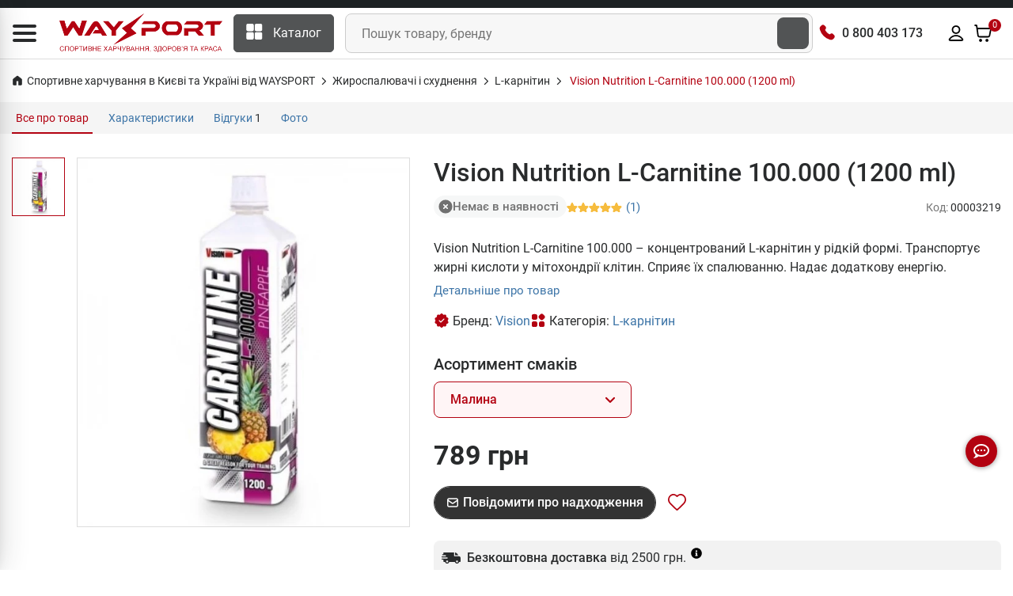

--- FILE ---
content_type: text/html; charset=UTF-8
request_url: https://waysport.ua/3219-vision-nutrition-l-carnitine-100000-1200-ml.html
body_size: 34408
content:
<!DOCTYPE html>
<html lang="uk">

<head>
    <meta charset="utf-8">
    <meta http-equiv="X-UA-Compatible" content="IE=edge">
    <meta name="viewport" content="width=device-width, initial-scale=1, user-scalable=0">
    <meta name="msapplication-TileColor" content="#1d2224">
    <meta name="theme-color" content="#1d2224">
    <link rel="manifest" href="/manifest.json">
    <meta name="language" content="uk">

    <title>Vision Nutrition L-Carnitine 100.000 (1200 ml) купити l-карнітин в Києві та Україні, ціна, склад, відгуки, опис - спортивне харчування WAYSPORT.UA</title>

    <style>
        .lazyload:not([src]) {
            opacity: 0;
        }
    </style>

    <link rel="preconnect" href="//cdn.waysport.ua" crossorigin>
    <link rel="dns-prefetch" href="//cdn.waysport.ua">

    <link rel="stylesheet" href="https://waysport.ua/build/assets/global-378d322b1.css">

    <link rel="preload" href="https://waysport.ua/fonts/roboto-regular.woff2" as="font" type="font/woff2"
          crossorigin>
    <link rel="preload" href="https://waysport.ua/fonts/roboto-bold.woff2" as="font" type="font/woff2"
          crossorigin>

    
            <meta property="og:type" content="product">
                <meta property="og:title" content="Vision Nutrition L-Carnitine 100.000 (1200 ml) купити l-карнітин в Києві та Україні, ціна, склад, відгуки, опис">
                <meta property="og:image" content="https://waysport.ua/uploads/2021/06/9bc28e802fd0b07dadc06265314337d6.jpg">
        <meta property="og:image:width" content="540">
        <meta property="og:image:height" content="600">
        <meta property="og:image:type" content="image/jpeg">
                        <meta name="description" content="Vision Nutrition L-Carnitine 100.000 – концентрований L-карнітин у рідкій формі. Транспортує жирні кислоти у мітохондрії клітин. Сприяє їх спалюванню. Надає додаткову енергію.">
        <meta property="og:description" content="Vision Nutrition L-Carnitine 100.000 – концентрований L-карнітин у рідкій формі. Транспортує жирні кислоти у мітохондрії клітин. Сприяє їх спалюванню. Надає додаткову енергію.">
        <meta property="og:site_name" content="Waysport">
            <link rel="image_src" href="https://waysport.ua/uploads/2021/06/9bc28e802fd0b07dadc06265314337d6.jpg">
    
            <meta name="twitter:card" content="summary_large_image">
        <meta name="twitter:site" content="@waysportcomua">
        <meta name="twitter:title" content="Vision Nutrition L-Carnitine 100.000 (1200 ml) купити l-карнітин в Києві та Україні, ціна, склад, відгуки, опис">
        <meta name="twitter:description" content="Vision Nutrition L-Carnitine 100.000 – концентрований L-карнітин у рідкій формі. Транспортує жирні кислоти у мітохондрії клітин. Сприяє їх спалюванню. Надає додаткову енергію.">
                <meta name="twitter:image" content="https://waysport.ua/uploads/2021/06/9bc28e802fd0b07dadc06265314337d6.jpg">
    
            <meta name="title" content="Vision Nutrition L-Carnitine 100.000 (1200 ml) купити l-карнітин в Києві та Україні, ціна, склад, відгуки, опис">
    
            <meta property="og:url" content="https://waysport.ua/3219-vision-nutrition-l-carnitine-100000-1200-ml.html">
        <link rel="canonical" href="https://waysport.ua/3219-vision-nutrition-l-carnitine-100000-1200-ml.html">
                <link rel="alternate" href="https://waysport.ua/3219-vision-nutrition-l-carnitine-100000-1200-ml.html" hreflang="uk">
                <link rel="alternate" href="https://waysport.ua/ru/3219-vision-nutrition-l-carnitine-100000-1200-ml.html" hreflang="ru">
    
            <meta name="robots" content="INDEX, FOLLOW, ALL">
    
    <meta property="fb:app_id" content="940978550162245">


    <link rel="shortcut icon" type="image/x-icon" href="https://waysport.ua/assets/favicon.png">

    <meta name="application-name" content="Waysport">
    <link rel="apple-touch-icon" href="https://waysport.ua/uploads/i/waysport-72x72.png">
    <link rel="apple-touch-icon" sizes="72x72" href="https://waysport.ua/uploads/i/waysport-72x72.png">
    <link rel="apple-touch-icon" sizes="128x128" href="https://waysport.ua/uploads/i/waysport-128x128.png">
    <link rel="apple-touch-icon" sizes="144x144" href="https://waysport.ua/uploads/i/waysport-144x144.png">
    <link rel="apple-touch-icon" sizes="192x192" href="https://waysport.ua/uploads/i/waysport-192x192.png">
    <link rel="apple-touch-icon" sizes="512x512" href="https://waysport.ua/uploads/i/waysport-512x512.png">

    <link rel="preconnect" href="//www.googletagmanager.com" crossorigin>
    <link rel="dns-prefetch" href="//www.googletagmanager.com">

    <meta name="facebook-domain-verification" content="1i6c9j7l67tdfy0v2hd54uzx9nee4m">

    
        <link rel="stylesheet" href="https://waysport.ua/build/assets/index-6eea1574.css" media="print"
              onload="this.media='all'">

    
    


            <script type="application/ld+json">
            {
                "@context": "http://schema.org",
                "@type": "Organization",
                "brand": "Waysport",
                "name": "Waysport",
                "alternateName": "Waysport.ua",
                "url": "https://waysport.ua",
                "logo": "https://waysport.ua/assets/waysport_logo.png",
                "foundingDate": "2019",
                "sameAs": [
                    "https://www.facebook.com/WaySport.com.ua",
                    "https://www.instagram.com/waysport_ua",
                    "https://www.youtube.com/channel/UCLGQutazzR-8FfVLTkDxHpw"
                ],
                "department": [{
                        "@context": "http://schema.org",
                        "@type": "Organization",
                        "image": "https://waysport.ua/assets/waysport_logo.png",
                        "telephone": [
                            "0 800 403 173",
                            "+38 (063) 789-66-52",
                            "+38 (050) 659-01-12"
                        ],
                        "name": "Waysport",
                        "address": {
                            "@type": "PostalAddress",
                            "addressLocality": "Черкаси",
                            "streetAddress": "бул. Шевченка 385, ТРЦ Депот, 2 поверх"
                        }
                    },
                    {
                        "@context": "http://schema.org",
                        "@type": "Organization",
                        "image": "https://waysport.ua/assets/waysport_logo.png",
                        "telephone": [
                            "0 800 403 173",
                            "+38 (063) 789-66-52",
                            "+38 (050) 659-01-12"
                        ],
                        "name": "Waysport",
                        "address": {
                            "@type": "PostalAddress",
                            "addressLocality": "Черкаси",
                            "streetAddress": "бул. Шевченка, 195"
                        }
                    },
                    {
                        "@context": "http://schema.org",
                        "@type": "Organization",
                        "image": "https://waysport.ua/assets/waysport_logo.png",
                        "telephone": [
                            "0 800 403 173",
                            "+38 (063) 789-66-52",
                            "+38 (050) 659-01-12"
                        ],
                        "name": "Waysport",
                        "address": {
                            "@type": "PostalAddress",
                            "addressLocality": "Кропивницький",
                            "streetAddress": "вул. Велика Перспективна 48, ТРЦ Депот, 1 поверх"
                        }
                    }
                ]
            }
        </script>
    
    
    

    <script>
        const __api_path = "https://apis.waysport.ua";
        const __token_session = "eTbQ4eRQh1J6X3KRWsFzlJAvBxVvtrScp9rrNSv0";
        const __lang = "ua";
                const __app_path = "";
                                const __token_access = null;
                var productsCart = sessionStorage.getItem('productsCart') ? JSON.parse(sessionStorage.getItem('productsCart')) : [];
        var productsView = sessionStorage.getItem('productsView') ? JSON.parse(sessionStorage.getItem('productsView')) : [];
    </script>


        <script>
        var $product_id = 3219;
        var $product_name = "Vision Nutrition L-Carnitine 100.000 (1200 ml)";
                var $product_brand = "Vision";
                        var $product_category = "L-карнітин";
            </script>

    <script type="application/ld+json">
        {"@context":"https:\/\/schema.org\/","@type":"Product","@id":"https:\/\/waysport.ua\/3219-vision-nutrition-l-carnitine-100000-1200-ml.html","name":"Vision Nutrition L-Carnitine 100.000 (1200 ml)","image":"https:\/\/waysport.ua\/uploads\/2021\/06\/9bc28e802fd0b07dadc06265314337d6.jpg","description":"Vision Nutrition L-Carnitine 100.000 \u2013 \u043a\u043e\u043d\u0446\u0435\u043d\u0442\u0440\u043e\u0432\u0430\u043d\u0438\u0439 L-\u043a\u0430\u0440\u043d\u0456\u0442\u0438\u043d \u0443 \u0440\u0456\u0434\u043a\u0456\u0439 \u0444\u043e\u0440\u043c\u0456. \u0422\u0440\u0430\u043d\u0441\u043f\u043e\u0440\u0442\u0443\u0454 \u0436\u0438\u0440\u043d\u0456 \u043a\u0438\u0441\u043b\u043e\u0442\u0438 \u0443 \u043c\u0456\u0442\u043e\u0445\u043e\u043d\u0434\u0440\u0456\u0457 \u043a\u043b\u0456\u0442\u0438\u043d. \u0421\u043f\u0440\u0438\u044f\u0454 \u0457\u0445 \u0441\u043f\u0430\u043b\u044e\u0432\u0430\u043d\u043d\u044e. \u041d\u0430\u0434\u0430\u0454 \u0434\u043e\u0434\u0430\u0442\u043a\u043e\u0432\u0443 \u0435\u043d\u0435\u0440\u0433\u0456\u044e.","sku":"14961","mpn":"14961","brand":{"@type":"Brand","name":"Vision","url":"\/brands\/vision"},"aggregateRating":{"@type":"AggregateRating","ratingValue":"5.0","reviewCount":1,"bestRating":5,"worstRating":1},"review":[{"@type":"Review","@id":"https:\/\/waysport.ua\/3219-vision-nutrition-l-carnitine-100000-1200-ml.html#comment_2571","reviewRating":{"@type":"Rating","ratingValue":5,"bestRating":5,"worstRating":1},"author":{"@type":"Person","name":"\u041c\u0430\u0440\u0438\u043d\u0430"},"datePublished":"2023-01-25","reviewBody":"\u0414\u0443\u0436\u0435 \u0441\u043c\u0430\u0447\u043d\u0438\u0439 \u043f\u0438\u0442\u043d\u0438\u0439 \u043a\u0430\u0440\u043d\u0456\u0442\u0438\u043d. \u042f \u043f\u0438\u043b\u0430 \u0430\u043d\u0430\u043d\u0430\u0441\u043e\u0432\u0438\u0439 \u0441\u043c\u0430\u043a. \u0415\u0444\u0435\u043a\u0442 \u0432\u0456\u0434 \u043f\u0440\u0438\u0439\u043e\u043c\u0443 \u0442\u0435\u0436 \u0441\u043f\u043e\u0434\u043e\u0431\u0430\u0432\u0441\u044f. \u0412 \u043a\u043e\u043c\u043f\u043b\u0435\u043a\u0441\u0456 \u0437 \u0456\u043d\u0442\u0435\u043d\u0441\u0438\u0432\u043d\u0438\u043c\u0438 \u0442\u0440\u0435\u043d\u0443\u0432\u0430\u043d\u043d\u044f\u043c\u0438 \u0441\u043a\u0438\u043d\u0443\u043b\u0430 \u0432\u0441\u0456 \u0437\u0430\u0439\u0432\u0456 \u043a\u0456\u043b\u043e\u0433\u0440\u0430\u043c\u0438."}],"offers":[{"@type":"Offer","url":"https:\/\/waysport.ua\/3219-vision-nutrition-l-carnitine-100000-1200-ml.html#3226","priceCurrency":"UAH","itemCondition":"https:\/\/schema.org\/NewCondition","shippingDetails":{"@type":"OfferShippingDetails","shippingRate":{"@type":"MonetaryAmount","currency":"UAH","value":40},"shippingDestination":{"@type":"DefinedRegion","addressCountry":"UA"},"deliveryTime":{"@type":"ShippingDeliveryTime","handlingTime":{"@type":"QuantitativeValue","minValue":0,"maxValue":1,"unitCode":"DAY"},"transitTime":{"@type":"QuantitativeValue","minValue":1,"maxValue":3,"unitCode":"DAY"}}},"hasMerchantReturnPolicy":{"@type":"MerchantReturnPolicy","applicableCountry":"UA","merchantReturnLink":"https:\/\/waysport.ua\/guarantee.html","returnPolicyCategory":"https:\/\/schema.org\/MerchantReturnFiniteReturnWindow","returnMethod":["https:\/\/schema.org\/ReturnAtKiosk","https:\/\/schema.org\/ReturnInStore"],"merchantReturnDays":14,"returnShippingFeesAmount":{"@type":"MonetaryAmount","value":40,"currency":"UAH"}},"priceValidUntil":"2028-06-29","price":"789.00","availability":"https:\/\/schema.org\/OutOfStock"},{"@type":"Offer","url":"https:\/\/waysport.ua\/3219-vision-nutrition-l-carnitine-100000-1200-ml.html#3225","priceCurrency":"UAH","itemCondition":"https:\/\/schema.org\/NewCondition","shippingDetails":{"@type":"OfferShippingDetails","shippingRate":{"@type":"MonetaryAmount","currency":"UAH","value":40},"shippingDestination":{"@type":"DefinedRegion","addressCountry":"UA"},"deliveryTime":{"@type":"ShippingDeliveryTime","handlingTime":{"@type":"QuantitativeValue","minValue":0,"maxValue":1,"unitCode":"DAY"},"transitTime":{"@type":"QuantitativeValue","minValue":1,"maxValue":3,"unitCode":"DAY"}}},"hasMerchantReturnPolicy":{"@type":"MerchantReturnPolicy","applicableCountry":"UA","merchantReturnLink":"https:\/\/waysport.ua\/guarantee.html","returnPolicyCategory":"https:\/\/schema.org\/MerchantReturnFiniteReturnWindow","returnMethod":["https:\/\/schema.org\/ReturnAtKiosk","https:\/\/schema.org\/ReturnInStore"],"merchantReturnDays":14,"returnShippingFeesAmount":{"@type":"MonetaryAmount","value":40,"currency":"UAH"}},"priceValidUntil":"2028-06-29","price":"789.00","availability":"https:\/\/schema.org\/OutOfStock"},{"@type":"Offer","url":"https:\/\/waysport.ua\/3219-vision-nutrition-l-carnitine-100000-1200-ml.html#3224","priceCurrency":"UAH","itemCondition":"https:\/\/schema.org\/NewCondition","shippingDetails":{"@type":"OfferShippingDetails","shippingRate":{"@type":"MonetaryAmount","currency":"UAH","value":40},"shippingDestination":{"@type":"DefinedRegion","addressCountry":"UA"},"deliveryTime":{"@type":"ShippingDeliveryTime","handlingTime":{"@type":"QuantitativeValue","minValue":0,"maxValue":1,"unitCode":"DAY"},"transitTime":{"@type":"QuantitativeValue","minValue":1,"maxValue":3,"unitCode":"DAY"}}},"hasMerchantReturnPolicy":{"@type":"MerchantReturnPolicy","applicableCountry":"UA","merchantReturnLink":"https:\/\/waysport.ua\/guarantee.html","returnPolicyCategory":"https:\/\/schema.org\/MerchantReturnFiniteReturnWindow","returnMethod":["https:\/\/schema.org\/ReturnAtKiosk","https:\/\/schema.org\/ReturnInStore"],"merchantReturnDays":14,"returnShippingFeesAmount":{"@type":"MonetaryAmount","value":40,"currency":"UAH"}},"priceValidUntil":"2028-06-29","price":"789.00","availability":"https:\/\/schema.org\/OutOfStock"},{"@type":"Offer","url":"https:\/\/waysport.ua\/3219-vision-nutrition-l-carnitine-100000-1200-ml.html#3223","priceCurrency":"UAH","itemCondition":"https:\/\/schema.org\/NewCondition","shippingDetails":{"@type":"OfferShippingDetails","shippingRate":{"@type":"MonetaryAmount","currency":"UAH","value":40},"shippingDestination":{"@type":"DefinedRegion","addressCountry":"UA"},"deliveryTime":{"@type":"ShippingDeliveryTime","handlingTime":{"@type":"QuantitativeValue","minValue":0,"maxValue":1,"unitCode":"DAY"},"transitTime":{"@type":"QuantitativeValue","minValue":1,"maxValue":3,"unitCode":"DAY"}}},"hasMerchantReturnPolicy":{"@type":"MerchantReturnPolicy","applicableCountry":"UA","merchantReturnLink":"https:\/\/waysport.ua\/guarantee.html","returnPolicyCategory":"https:\/\/schema.org\/MerchantReturnFiniteReturnWindow","returnMethod":["https:\/\/schema.org\/ReturnAtKiosk","https:\/\/schema.org\/ReturnInStore"],"merchantReturnDays":14,"returnShippingFeesAmount":{"@type":"MonetaryAmount","value":40,"currency":"UAH"}},"priceValidUntil":"2028-06-29","price":"789.00","availability":"https:\/\/schema.org\/OutOfStock"},{"@type":"Offer","url":"https:\/\/waysport.ua\/3219-vision-nutrition-l-carnitine-100000-1200-ml.html#3222","priceCurrency":"UAH","itemCondition":"https:\/\/schema.org\/NewCondition","shippingDetails":{"@type":"OfferShippingDetails","shippingRate":{"@type":"MonetaryAmount","currency":"UAH","value":40},"shippingDestination":{"@type":"DefinedRegion","addressCountry":"UA"},"deliveryTime":{"@type":"ShippingDeliveryTime","handlingTime":{"@type":"QuantitativeValue","minValue":0,"maxValue":1,"unitCode":"DAY"},"transitTime":{"@type":"QuantitativeValue","minValue":1,"maxValue":3,"unitCode":"DAY"}}},"hasMerchantReturnPolicy":{"@type":"MerchantReturnPolicy","applicableCountry":"UA","merchantReturnLink":"https:\/\/waysport.ua\/guarantee.html","returnPolicyCategory":"https:\/\/schema.org\/MerchantReturnFiniteReturnWindow","returnMethod":["https:\/\/schema.org\/ReturnAtKiosk","https:\/\/schema.org\/ReturnInStore"],"merchantReturnDays":14,"returnShippingFeesAmount":{"@type":"MonetaryAmount","value":40,"currency":"UAH"}},"priceValidUntil":"2028-06-29","price":"789.00","availability":"https:\/\/schema.org\/OutOfStock"},{"@type":"Offer","url":"https:\/\/waysport.ua\/3219-vision-nutrition-l-carnitine-100000-1200-ml.html#3221","priceCurrency":"UAH","itemCondition":"https:\/\/schema.org\/NewCondition","shippingDetails":{"@type":"OfferShippingDetails","shippingRate":{"@type":"MonetaryAmount","currency":"UAH","value":40},"shippingDestination":{"@type":"DefinedRegion","addressCountry":"UA"},"deliveryTime":{"@type":"ShippingDeliveryTime","handlingTime":{"@type":"QuantitativeValue","minValue":0,"maxValue":1,"unitCode":"DAY"},"transitTime":{"@type":"QuantitativeValue","minValue":1,"maxValue":3,"unitCode":"DAY"}}},"hasMerchantReturnPolicy":{"@type":"MerchantReturnPolicy","applicableCountry":"UA","merchantReturnLink":"https:\/\/waysport.ua\/guarantee.html","returnPolicyCategory":"https:\/\/schema.org\/MerchantReturnFiniteReturnWindow","returnMethod":["https:\/\/schema.org\/ReturnAtKiosk","https:\/\/schema.org\/ReturnInStore"],"merchantReturnDays":14,"returnShippingFeesAmount":{"@type":"MonetaryAmount","value":40,"currency":"UAH"}},"priceValidUntil":"2028-06-29","price":"789.00","availability":"https:\/\/schema.org\/OutOfStock"},{"@type":"Offer","url":"https:\/\/waysport.ua\/3219-vision-nutrition-l-carnitine-100000-1200-ml.html#3220","priceCurrency":"UAH","itemCondition":"https:\/\/schema.org\/NewCondition","shippingDetails":{"@type":"OfferShippingDetails","shippingRate":{"@type":"MonetaryAmount","currency":"UAH","value":40},"shippingDestination":{"@type":"DefinedRegion","addressCountry":"UA"},"deliveryTime":{"@type":"ShippingDeliveryTime","handlingTime":{"@type":"QuantitativeValue","minValue":0,"maxValue":1,"unitCode":"DAY"},"transitTime":{"@type":"QuantitativeValue","minValue":1,"maxValue":3,"unitCode":"DAY"}}},"hasMerchantReturnPolicy":{"@type":"MerchantReturnPolicy","applicableCountry":"UA","merchantReturnLink":"https:\/\/waysport.ua\/guarantee.html","returnPolicyCategory":"https:\/\/schema.org\/MerchantReturnFiniteReturnWindow","returnMethod":["https:\/\/schema.org\/ReturnAtKiosk","https:\/\/schema.org\/ReturnInStore"],"merchantReturnDays":14,"returnShippingFeesAmount":{"@type":"MonetaryAmount","value":40,"currency":"UAH"}},"priceValidUntil":"2028-06-29","price":"789.00","availability":"https:\/\/schema.org\/OutOfStock"}]}
    </script>


    <script>
        window.dataLayer = window.dataLayer || [];
    </script>
            <!-- Google Tag Manager -->
        <script>
            (function (w, d, s, l, i) {
                w[l] = w[l] || [];
                w[l].push({
                    'gtm.start': new Date().getTime(),
                    event: 'gtm.js'
                });
                var f = d.getElementsByTagName(s)[0],
                    j = d.createElement(s),
                    dl = l != 'dataLayer' ? '&l=' + l : '';
                j.async = true;
                j.src =
                    'https://www.googletagmanager.com/gtm.js?id=' + i + dl;
                f.parentNode.insertBefore(j, f);
            })(window, document, 'script', 'dataLayer', 'GTM-WD56Q79');
        </script>
        <!-- End Google Tag Manager -->

        <script type="text/javascript">
            (function (c, l, a, r, i, t, y) {
                c[a] = c[a] || function () {
                    (c[a].q = c[a].q || []).push(arguments)
                };
                t = l.createElement(r);
                t.async = 1;
                t.src = "https://www.clarity.ms/tag/" + i;
                y = l.getElementsByTagName(r)[0];
                y.parentNode.insertBefore(t, y);
            })(window, document, "clarity", "script", "lxxoj0gopj");
        </script>

        <script>
            (function (i, s, o, g, r, a, m) {
                    i["esSdk"] = r;
                    i[r] = i[r] || function () {
                        (i[r].q = i[r].q || []).push(arguments)
                    }, a = s.createElement(o), m = s.getElementsByTagName(o)[0];
                    a.async = 1;
                    a.src = g;
                    m.parentNode.insertBefore(a, m)
                }
            )(window, document, "script", "https://esputnik.com/scripts/v1/public/scripts?apiKey=eyJhbGciOiJSUzI1NiJ9.[base64].vcBsEz4WtbOvPYnQOQFmgwbNFFVBUYxAnkWrv7fo1523RxmH3P-5sVtWBZuYolGvsR7PfvG9m9KRolgMCl5LPQ&domain=DEF5C6E6-715A-4131-97D6-7B83183C5A1A", "es");
            es("pushOn");
        </script>

    </head>

<body>
<!-- Google Tag Manager (noscript) -->
<noscript>
    <iframe src="https://www.googletagmanager.com/ns.html?id=GTM-WD56Q79" height="0" width="0"
            style="display:none;visibility:hidden"></iframe>
</noscript>
<!-- End Google Tag Manager (noscript) -->

<!-- START HEADER -->
<header class="header_wrap">
    <div class="top-header">
        <div class="custom-container">
            <div class="row">
                <div class="col-md-9">
                                    </div>

                                

            </div>
        </div>
    </div>
    <div class="middle-header">
        <div class="custom-container">
            <div class="middle-header__inner">
                <div class="nav_block">
                    <div class="navbar-brand">
                        <div id="global-menu" data-toggle="collapse" data-target="#navbarSidetoggle"
                             aria-expanded="false" role="button" aria-label="Menu">
                            <i class="icon-content-svg">
                                <svg width="30" height="22" viewBox="0 0 30 22" fill="#292B2C" xmlns="http://www.w3.org/2000/svg">
                                    <path d="M0 2C0 0.895431 0.895431 0 2 0H28C29.1046 0 30 0.895431 30 2C30 3.10457 29.1046 4 28 4H2C0.89543 4 0 3.10457 0 2Z"/>
                                    <path d="M0 11C0 9.89543 0.895431 9 2 9H28C29.1046 9 30 9.89543 30 11C30 12.1046 29.1046 13 28 13H2C0.89543 13 0 12.1046 0 11Z"/>
                                    <path d="M0 20C0 18.8954 0.895431 18 2 18H28C29.1046 18 30 18.8954 30 20C30 21.1046 29.1046 22 28 22H2C0.89543 22 0 21.1046 0 20Z"/>
                                </svg>
                            </i>
                        </div>
                                                    <a href="https://waysport.ua">
                                <picture>
                                                                            <source class="lazyload"
                                                data-srcset="https://waysport.ua/assets/waysport-promo-red-ua.png.webp"
                                                srcset="https://waysport.ua/assets/ajax-promo.webp"
                                                type="image/webp">
                                        <img class="lazyload"
                                             data-src="https://waysport.ua/assets/waysport-promo-red-ua.png"
                                             src="https://waysport.ua/assets/ajax-promo.png"
                                             height="50" width="206" alt="Waysport">
                                                                                                        </picture>
                            </a>
                                            </div>
                    <div class="navbar_center">
                        <div class="categories_wrap">
                            <div data-toggle="collapse" data-target="#navCatContent" class="categories_btn">
                                <i class="icon-content-svg">
                                    <svg width="21" height="20" viewBox="0 0 21 20" fill="none"
                                         xmlns="http://www.w3.org/2000/svg">
                                        <path
                                            d="M7.77881 0H2.15381C1.11987 0 0.278809 0.841063 0.278809 1.875V7.5C0.278809 8.53394 1.11987 9.375 2.15381 9.375H7.77881C8.81275 9.375 9.65381 8.53394 9.65381 7.5V1.875C9.65381 0.841063 8.81275 0 7.77881 0Z"
                                            fill="white"/>
                                        <path
                                            d="M18.4038 0H12.7788C11.7449 0 10.9038 0.841063 10.9038 1.875V7.5C10.9038 8.53394 11.7449 9.375 12.7788 9.375H18.4038C19.4377 9.375 20.2788 8.53394 20.2788 7.5V1.875C20.2788 0.841063 19.4377 0 18.4038 0Z"
                                            fill="white"/>
                                        <path
                                            d="M18.4038 10.625H12.7788C11.7449 10.625 10.9038 11.4661 10.9038 12.5V18.125C10.9038 19.1589 11.7449 20 12.7788 20H18.4038C19.4377 20 20.2788 19.1589 20.2788 18.125V12.5C20.2788 11.4661 19.4377 10.625 18.4038 10.625Z"
                                            fill="white"/>
                                        <path
                                            d="M7.77881 10.625H2.15381C1.11987 10.625 0.278809 11.4661 0.278809 12.5V18.125C0.278809 19.1589 1.11987 20 2.15381 20H7.77881C8.81275 20 9.65381 19.1589 9.65381 18.125V12.5C9.65381 11.4661 8.81275 10.625 7.77881 10.625Z"
                                            fill="white"/>
                                    </svg>

                                </i><span>Каталог</span>
                            </div>
                        </div>
                        <div class="product_search_form rounded_input">
                            <form action="https://waysport.ua/search">
                                <div class="input-group">
                                    <input class="form-control" placeholder="Пошук товару, бренду"
                                           required=""
                                           type="text" name="q" autocomplete="off">
                                    <button type="submit" class="search_btn2"
                                            aria-label="Пошук товару, бренду"><i
                                            class="icon-inline-svg icon-search-white"></i></button>
                                </div>
                            </form>
                        </div>
                    </div>

                    <div class="contact_phone">
                        <i class="icon-inline-svg icon-phone-volume-red"></i>
                        <span><a href="tel:0800403173">0 800 403 173</a></span>
                    </div>

                    <ul class="navbar-nav attr-nav align-items-center">
                        <li>
                            <div class="pr_search_icon">
                                <div class="nav-link pr_search_trigger">
                                    <svg width="24" height="24" viewBox="0 0 24 24" fill="#292b2c" xmlns="http://www.w3.org/2000/svg">
                                        <path fill-rule="evenodd" clip-rule="evenodd" d="M11.0001 3.89998C7.07888 3.89998 3.9001 7.07875 3.9001 11C3.9001 14.9212 7.07888 18.1 11.0001 18.1C12.9158 18.1 14.6543 17.3413 15.9314 16.108C15.9563 16.0751 15.9837 16.0436 16.0137 16.0136C16.0437 15.9836 16.0752 15.9562 16.1081 15.9313C17.3414 14.6541 18.1001 12.9157 18.1001 11C18.1001 7.07875 14.9213 3.89998 11.0001 3.89998ZM17.8977 16.6248C19.1494 15.0917 19.9001 13.1335 19.9001 11C19.9001 6.08464 15.9154 2.09998 11.0001 2.09998C6.08476 2.09998 2.1001 6.08464 2.1001 11C2.1001 15.9153 6.08476 19.9 11.0001 19.9C13.1336 19.9 15.0918 19.1493 16.6249 17.8976L20.3637 21.6364C20.7152 21.9878 21.285 21.9878 21.6365 21.6364C21.988 21.2849 21.988 20.7151 21.6365 20.3636L17.8977 16.6248Z"/>
                                    </svg>
                                </div>
                            </div>
                        </li>
                        <li>
                                                            <div onclick="window.location=__app_path+'/login'"
                                     class="nav-link nav-link-color-hover">
                                    <svg width="24" height="24" viewBox="0 0 24 24" xmlns="http://www.w3.org/2000/svg">
                                        <path fill-rule="evenodd" clip-rule="evenodd"
                                              d="M11.9999 3.89998C10.0117 3.89998 8.39995 5.51175 8.39995 7.49998C8.39995 9.4882 10.0117 11.1 11.9999 11.1C13.9882 11.1 15.5999 9.4882 15.5999 7.49998C15.5999 5.51175 13.9882 3.89998 11.9999 3.89998ZM6.59995 7.49998C6.59995 4.51764 9.01761 2.09998 11.9999 2.09998C14.9823 2.09998 17.3999 4.51764 17.3999 7.49998C17.3999 10.4823 14.9823 12.9 11.9999 12.9C9.01761 12.9 6.59995 10.4823 6.59995 7.49998ZM11.9999 15.9C9.12781 15.9 6.56847 17.2854 4.93401 19.4485C4.7264 19.7233 4.62616 19.8591 4.56736 19.9641C4.55781 19.9812 4.55142 19.9939 4.54725 20.003C4.55088 20.0134 4.55602 20.026 4.56285 20.0397C4.5682 20.0504 4.57362 20.06 4.57866 20.068C4.5949 20.0714 4.61891 20.0756 4.65284 20.0797C4.80922 20.0985 5.02851 20.1 5.42718 20.1H18.5727C18.9714 20.1 19.1907 20.0985 19.3471 20.0797C19.381 20.0756 19.405 20.0714 19.4212 20.068C19.4263 20.06 19.4317 20.0504 19.437 20.0397C19.4439 20.026 19.449 20.0134 19.4527 20.003C19.4485 19.9939 19.4421 19.9812 19.4325 19.9641C19.3737 19.8591 19.2735 19.7233 19.0659 19.4485C17.4314 17.2854 14.8721 15.9 11.9999 15.9ZM3.49788 18.3634C5.45303 15.7758 8.53193 14.1 11.9999 14.1C15.468 14.1 18.5469 15.7758 20.502 18.3634C20.5105 18.3745 20.5189 18.3857 20.5274 18.3969C20.6985 18.6232 20.8764 18.8586 21.0029 19.0844C21.1541 19.3543 21.2637 19.6618 21.2569 20.0347C21.2514 20.334 21.1605 20.6167 21.0485 20.8418C20.9364 21.0669 20.7656 21.3099 20.5302 21.4947C20.2166 21.7408 19.8738 21.8294 19.5614 21.8669C19.2847 21.9001 18.955 21.9 18.6153 21.9H5.38456C5.04486 21.9 4.7152 21.9001 4.4385 21.8669C4.12612 21.8294 3.78329 21.7408 3.46971 21.4947C3.23426 21.3099 3.06351 21.0669 2.95145 20.8418C2.83938 20.6167 2.74845 20.334 2.74298 20.0347C2.73616 19.6618 2.84578 19.3543 2.99696 19.0844C3.12346 18.8586 3.30146 18.6232 3.47255 18.3969C3.48101 18.3857 3.48946 18.3745 3.49788 18.3634Z"/>
                                    </svg>
                                </div>
                                                    </li>
                        <li class="dropdown cart_dropdown">
                            <div class="nav-link cart_trigger nav-link-color-hover" id="cart-info"
                                 data-toggle="modal" data-target="#productCart">
                                <svg width="24" height="24" viewBox="0 0 24 24" xmlns="http://www.w3.org/2000/svg">
                                    <path
                                        d="M9.03932 22C9.5947 22 10.0449 21.5523 10.0449 21C10.0449 20.4477 9.5947 20 9.03932 20C8.48394 20 8.03372 20.4477 8.03372 21C8.03372 21.5523 8.48394 22 9.03932 22Z"/>
                                    <path
                                        d="M17.0842 22C17.6395 22 18.0898 21.5523 18.0898 21C18.0898 20.4477 17.6395 20 17.0842 20C16.5288 20 16.0786 20.4477 16.0786 21C16.0786 21.5523 16.5288 22 17.0842 22Z"/>
                                    <path fill-rule="evenodd" clip-rule="evenodd"
                                          d="M3.67265 1.10824C3.8001 1.11794 3.97268 1.14229 4.15659 1.22587C4.40087 1.33689 4.60864 1.51578 4.75458 1.74191C4.86464 1.91244 4.91374 2.08038 4.94164 2.20546C4.96553 2.31257 4.98309 2.43507 4.99801 2.53919C4.99896 2.54583 4.9999 2.55239 5.00083 2.55887L5.36588 5.09998L21.1652 5.09998C21.3096 5.09994 21.4698 5.09989 21.6077 5.11185C21.7615 5.12518 21.9846 5.15925 22.2091 5.28933C22.496 5.45564 22.7154 5.71859 22.8268 6.0323C22.9141 6.27815 22.9059 6.50476 22.8902 6.65862C22.8761 6.79629 22.846 6.95338 22.8189 7.0942L21.4772 14.099C21.3936 14.5355 21.3217 14.911 21.2385 15.2187C21.1503 15.5448 21.0344 15.8559 20.8331 16.1465C20.5263 16.5897 20.102 16.9386 19.6082 17.1548C19.2847 17.2965 18.9571 17.3512 18.6195 17.3763C18.3005 17.4 17.9167 17.4 17.4694 17.4H8.79982C8.32962 17.4 7.92703 17.4 7.5936 17.3745C7.24142 17.3476 6.89961 17.2889 6.56497 17.136C6.05558 16.9032 5.62391 16.5287 5.32246 16.0568C5.12417 15.7464 5.01906 15.416 4.94456 15.0716C4.87411 14.7459 4.81978 14.3487 4.75646 13.8857L3.69465 6.12498L3.23136 2.89998H2.0001C1.50304 2.89998 1.1001 2.49704 1.1001 1.99998C1.1001 1.50293 1.50304 1.09998 2.0001 1.09998H3.31358C3.32012 1.09998 3.32674 1.09998 3.33343 1.09998C3.43934 1.09995 3.56323 1.09991 3.67265 1.10824ZM5.61746 6.89998L6.53542 13.6094C6.60441 14.1137 6.64988 14.4414 6.70387 14.691C6.75546 14.9295 6.80184 15.029 6.83941 15.0879C6.95364 15.2667 7.1179 15.4096 7.31298 15.4987C7.37808 15.5285 7.48506 15.561 7.73067 15.5798C7.98738 15.5994 8.32072 15.6 8.83228 15.6H17.4381C17.9253 15.6 18.2418 15.5994 18.4862 15.5813C18.7193 15.5639 18.8223 15.5339 18.8862 15.506C19.0753 15.4231 19.2369 15.2899 19.3533 15.1219C19.392 15.0659 19.4404 14.9723 19.5009 14.7487C19.5644 14.514 19.6241 14.2055 19.7153 13.7294L21.0234 6.89998H5.61746ZM21.1001 6.46886C21.1002 6.46633 21.1003 6.46499 21.1003 6.46495L21.1001 6.46886ZM9.03932 20.9C8.97625 20.9 8.93372 20.9495 8.93372 21C8.93372 21.0505 8.97625 21.1 9.03932 21.1C9.1024 21.1 9.14493 21.0505 9.14493 21C9.14493 20.9495 9.1024 20.9 9.03932 20.9ZM7.13372 21C7.13372 19.9459 7.99164 19.1 9.03932 19.1C10.087 19.1 10.9449 19.9459 10.9449 21C10.9449 22.0541 10.087 22.9 9.03932 22.9C7.99164 22.9 7.13372 22.0541 7.13372 21ZM17.0842 20.9C17.0211 20.9 16.9785 20.9495 16.9785 21C16.9785 21.0505 17.0211 21.1 17.0842 21.1C17.1472 21.1 17.1898 21.0505 17.1898 21C17.1898 20.9495 17.1472 20.9 17.0842 20.9ZM15.1786 21C15.1786 19.9459 16.0365 19.1 17.0842 19.1C18.1318 19.1 18.9898 19.9459 18.9898 21C18.9898 22.0541 18.1318 22.9 17.0842 22.9C16.0365 22.9 15.1786 22.0541 15.1786 21Z"/>
                                </svg>

                                <span class="cart_count" id="cart-info-count">0</span>
                                
                            </div>
                        </li>
                    </ul>
                </div>
                <div id="navbarSidetoggle" class="navbar collapse">
                    <div class="sidemenu_content">
                        <div class="sidemenu_content_logo">
                                                            <a href="https://waysport.ua">
                                    <picture>
                                                                                    <source class="lazyload"
                                                    data-srcset="https://waysport.ua/assets/waysport-promo-red-ua.png.webp"
                                                    srcset="https://waysport.ua/assets/ajax-promo.webp"
                                                    type="image/webp">
                                            <img class="lazyload"
                                                 data-src="https://waysport.ua/assets/waysport-promo-red-ua.png"
                                                 src="https://waysport.ua/assets/ajax-promo.png"
                                                 height="50" width="208" alt="Waysport">
                                                                                                                    </picture>
                                </a>
                                                    </div>
                        <div class="contact_phone"><i class="icon-inline-svg icon-phone-volume-red"></i>
                            <span><a href="tel:0800403173">0 800 403 173</a></span>
                        </div>
                        <div class="sidemenu_content_block sidemenu_content_block__categories">
                            <span class="sidemenu_content_block_cat" data-toggle="collapse"
                                          data-target="#navCatContent" aria-expanded="false" role="button"><i
                                            class="icon-content-svg">
                                               <svg width="22" height="23" viewBox="0 0 22 23"
                                                    xmlns="http://www.w3.org/2000/svg">
                                                    <path
                                                        d="M8.70837 2.33337H3.55212C2.60435 2.33337 1.83337 3.10435 1.83337 4.05212V9.20837C1.83337 10.1562 2.60435 10.9271 3.55212 10.9271H8.70837C9.65615 10.9271 10.4271 10.1562 10.4271 9.20837V4.05212C10.4271 3.10435 9.65615 2.33337 8.70837 2.33337Z"
                                                    />
                                                    <path
                                                        d="M18.448 2.33337H13.2917C12.344 2.33337 11.573 3.10435 11.573 4.05212V9.20837C11.573 10.1562 12.344 10.9271 13.2917 10.9271H18.448C19.3958 10.9271 20.1667 10.1562 20.1667 9.20837V4.05212C20.1667 3.10435 19.3958 2.33337 18.448 2.33337Z"
                                                    />
                                                    <path
                                                        d="M18.448 12.073H13.2917C12.344 12.073 11.573 12.844 11.573 13.7917V18.948C11.573 19.8958 12.344 20.6667 13.2917 20.6667H18.448C19.3958 20.6667 20.1667 19.8958 20.1667 18.948V13.7917C20.1667 12.844 19.3958 12.073 18.448 12.073Z"
                                                    />
                                                    <path
                                                        d="M8.70837 12.073H3.55212C2.60435 12.073 1.83337 12.844 1.83337 13.7917V18.948C1.83337 19.8958 2.60435 20.6667 3.55212 20.6667H8.70837C9.65615 20.6667 10.4271 19.8958 10.4271 18.948V13.7917C10.4271 12.844 9.65615 12.073 8.70837 12.073Z"
                                                    />
                                                    </svg>
                                            </i> Каталог товарів                                        </span>
                                        
                                        
                                <a href="https://waysport.ua/discounts"><i class="icon-content-svg">
                                            <svg width="22" height="23" viewBox="0 0 22 23" fill="none"
                                                 xmlns="http://www.w3.org/2000/svg">
                                                <path
                                                    d="M16.3111 5.19866C16.4964 5.64688 16.8521 6.00316 17.3 6.18917L18.8707 6.83978C19.319 7.02545 19.6751 7.38159 19.8608 7.82985C20.0464 8.27811 20.0464 8.78177 19.8608 9.23003L19.2106 10.7996C19.0249 11.2481 19.0246 11.7522 19.2112 12.2005L19.8602 13.7696C19.9523 13.9916 19.9996 14.2296 19.9997 14.47C19.9997 14.7103 19.9524 14.9483 19.8604 15.1703C19.7685 15.3924 19.6336 15.5941 19.4637 15.764C19.2937 15.934 19.0919 16.0687 18.8699 16.1606L17.3003 16.8108C16.8521 16.9961 16.4958 17.3519 16.3098 17.7998L15.6593 19.3705C15.4736 19.8188 15.1175 20.1749 14.6692 20.3606C14.221 20.5463 13.7173 20.5463 13.2691 20.3606L11.6996 19.7104C11.2513 19.5252 10.7478 19.5256 10.2999 19.7115L8.7292 20.3612C8.28121 20.5464 7.77801 20.5463 7.33013 20.3607C6.88225 20.1752 6.52633 19.8195 6.34053 19.3717L5.68975 17.8005C5.50442 17.3523 5.14869 16.996 4.70076 16.81L3.1301 16.1594C2.68205 15.9738 2.32603 15.6179 2.14029 15.1699C1.95456 14.7219 1.95431 14.2185 2.13959 13.7703L2.78972 12.2007C2.97493 11.7524 2.97455 11.2489 2.78867 10.801L2.13948 9.22911C2.04743 9.00709 2.00004 8.76911 2 8.52877C1.99996 8.28843 2.04728 8.05044 2.13925 7.82839C2.23122 7.60634 2.36604 7.4046 2.53601 7.23468C2.70598 7.06476 2.90776 6.93 3.12983 6.83809L4.69937 6.18795C5.14718 6.00277 5.50324 5.64748 5.68937 5.20005L6.33996 3.62933C6.52563 3.18107 6.88176 2.82493 7.33 2.63926C7.77824 2.45358 8.28188 2.45358 8.73012 2.63926L10.2997 3.2894C10.7479 3.47462 11.2514 3.47424 11.6993 3.28835L13.2707 2.64026C13.7189 2.45469 14.2224 2.45473 14.6705 2.64037C15.1187 2.82601 15.4748 3.18205 15.6605 3.63019L16.3113 5.20138L16.3111 5.19866Z"
                                                    fill="#292B2C"/>
                                                <path
                                                    d="M8.75 8.8C8.75 9.04853 8.54853 9.25 8.3 9.25C8.05147 9.25 7.85 9.04853 7.85 8.8C7.85 8.55147 8.05147 8.35 8.3 8.35C8.54853 8.35 8.75 8.55147 8.75 8.8Z"
                                                    fill="#292B2C"/>
                                                <path
                                                    d="M14.15 14.2C14.15 14.4485 13.9485 14.65 13.7 14.65C13.4515 14.65 13.25 14.4485 13.25 14.2C13.25 13.9515 13.4515 13.75 13.7 13.75C13.9485 13.75 14.15 13.9515 14.15 14.2Z"
                                                    fill="#292B2C"/>
                                                <path
                                                    d="M8.3 8.8H8.309M13.7 14.2H13.709M14.6 7.9L7.4 15.1M16.3111 5.19866C16.4964 5.64688 16.8521 6.00316 17.3 6.18917L18.8707 6.83978C19.319 7.02545 19.6751 7.38159 19.8608 7.82985C20.0464 8.27811 20.0464 8.78177 19.8608 9.23003L19.2106 10.7996C19.0249 11.2481 19.0246 11.7522 19.2112 12.2005L19.8602 13.7696C19.9523 13.9916 19.9996 14.2296 19.9997 14.47C19.9997 14.7103 19.9524 14.9483 19.8604 15.1703C19.7685 15.3924 19.6336 15.5941 19.4637 15.764C19.2937 15.934 19.0919 16.0687 18.8699 16.1606L17.3003 16.8108C16.8521 16.9961 16.4958 17.3519 16.3098 17.7998L15.6593 19.3705C15.4736 19.8188 15.1175 20.1749 14.6692 20.3606C14.221 20.5463 13.7173 20.5463 13.2691 20.3606L11.6996 19.7104C11.2513 19.5252 10.7478 19.5256 10.2999 19.7115L8.7292 20.3612C8.28121 20.5464 7.77801 20.5463 7.33013 20.3607C6.88225 20.1752 6.52633 19.8195 6.34053 19.3717L5.68975 17.8005C5.50442 17.3523 5.14869 16.996 4.70076 16.81L3.1301 16.1594C2.68205 15.9738 2.32603 15.6179 2.14029 15.1699C1.95456 14.7219 1.95431 14.2185 2.13959 13.7703L2.78972 12.2007C2.97493 11.7524 2.97455 11.2489 2.78867 10.801L2.13948 9.22911C2.04743 9.00709 2.00004 8.76911 2 8.52877C1.99996 8.28843 2.04728 8.05044 2.13925 7.82839C2.23122 7.60634 2.36604 7.4046 2.53601 7.23468C2.70598 7.06476 2.90776 6.93 3.12983 6.83809L4.69937 6.18795C5.14718 6.00277 5.50324 5.64748 5.68937 5.20005L6.33996 3.62933C6.52563 3.18107 6.88176 2.82493 7.33 2.63926C7.77824 2.45358 8.28188 2.45358 8.73012 2.63926L10.2997 3.2894C10.7479 3.47462 11.2514 3.47424 11.6993 3.28835L13.2707 2.64026C13.7189 2.45469 14.2224 2.45473 14.6705 2.64037C15.1187 2.82601 15.4748 3.18205 15.6605 3.63019L16.3113 5.20138L16.3111 5.19866ZM8.75 8.8C8.75 9.04853 8.54853 9.25 8.3 9.25C8.05147 9.25 7.85 9.04853 7.85 8.8C7.85 8.55147 8.05147 8.35 8.3 8.35C8.54853 8.35 8.75 8.55147 8.75 8.8ZM14.15 14.2C14.15 14.4485 13.9485 14.65 13.7 14.65C13.4515 14.65 13.25 14.4485 13.25 14.2C13.25 13.9515 13.4515 13.75 13.7 13.75C13.9485 13.75 14.15 13.9515 14.15 14.2Z"
                                                    stroke="" stroke-width="2" stroke-linecap="round"
                                                    stroke-linejoin="round"/>
                                                <path
                                                    d="M8.75 9.25H8.7575M13.25 13.75H13.2575M14 8.5L8 14.5M9.125 9.25C9.125 9.45711 8.95711 9.625 8.75 9.625C8.54289 9.625 8.375 9.45711 8.375 9.25C8.375 9.04289 8.54289 8.875 8.75 8.875C8.95711 8.875 9.125 9.04289 9.125 9.25ZM13.625 13.75C13.625 13.9571 13.4571 14.125 13.25 14.125C13.0429 14.125 12.875 13.9571 12.875 13.75C12.875 13.5429 13.0429 13.375 13.25 13.375C13.4571 13.375 13.625 13.5429 13.625 13.75Z"
                                                    stroke="white" stroke-width="1.5" stroke-linecap="round"
                                                    stroke-linejoin="round"/>
                                            </svg>

                                        </i> Акції</a>


                               <a href="https://waysport.ua/brands"><i class="icon-content-svg">
                                            <svg width="22" height="23" viewBox="0 0 22 23"
                                                 xmlns="http://www.w3.org/2000/svg">
                                                <path fill-rule="evenodd" clip-rule="evenodd"
                                                      d="M9.87272 2.78093C10.1714 2.49441 10.5768 2.33325 10.9999 2.33325C11.4231 2.33325 11.8284 2.49441 12.1271 2.78093L13.4117 4.0131C13.4703 4.06938 13.5539 4.09581 13.6366 4.08302L15.4305 3.811C15.8483 3.74705 16.275 3.84597 16.6172 4.08387C16.9586 4.32263 17.188 4.68162 17.2546 5.08155L17.5382 6.80232C17.5515 6.88162 17.6031 6.94984 17.6778 6.98651L19.2957 7.77697C19.6726 7.96116 19.958 8.28178 20.0886 8.66721C20.2193 9.05263 20.1846 9.47302 19.9926 9.83372L19.1686 11.3865C19.1303 11.4581 19.1303 11.5417 19.1686 11.6133L19.9926 13.1661C20.1846 13.5268 20.2193 13.9472 20.0886 14.3326C19.958 14.7181 19.6726 15.0387 19.2957 15.2229L17.6778 16.0133C17.6031 16.05 17.5515 16.1182 17.5382 16.1975L17.2546 17.9183C17.188 18.3182 16.9586 18.6772 16.6172 18.916C16.275 19.1539 15.8483 19.2528 15.4305 19.1888L13.6366 18.9168C13.5539 18.904 13.4703 18.9305 13.4117 18.9867L12.1271 20.2189C11.8284 20.5054 11.4231 20.6666 10.9999 20.6666C10.5768 20.6666 10.1714 20.5054 9.87272 20.2189L8.58817 18.9867C8.5295 18.9305 8.44594 18.904 8.36327 18.9168L6.56935 19.1888C6.15154 19.2528 5.72484 19.1539 5.38259 18.916C5.04123 18.6772 4.81188 18.3182 4.74521 17.9183L4.46163 16.1975C4.4483 16.1182 4.39674 16.05 4.32207 16.0133L2.70416 15.2229C2.32724 15.0387 2.04189 14.7181 1.91121 14.3326C1.78053 13.9472 1.8152 13.5268 2.00722 13.1661L2.83128 11.6133C2.86951 11.5417 2.86951 11.4581 2.83128 11.3865L2.00722 9.83372C1.8152 9.47302 1.78053 9.05263 1.91121 8.66721C2.04189 8.28178 2.32724 7.96116 2.70416 7.77697L4.32207 6.98651C4.39674 6.94984 4.4483 6.88162 4.46163 6.80232L4.74521 5.08155C4.81188 4.68162 5.04123 4.32263 5.38259 4.08387C5.72484 3.84597 6.15154 3.74705 6.56935 3.811L8.36327 4.08302C8.44594 4.09581 8.5295 4.06938 8.58817 4.0131L9.87272 2.78093ZM7.41742 11.9519L9.49136 13.9421C9.75182 14.1919 10.1741 14.1919 10.4345 13.9421L14.5824 9.96248C14.8429 9.71263 14.8429 9.30759 14.5824 9.05775C14.3228 8.80876 13.8997 8.80876 13.6401 9.05775L9.96251 12.5854L8.35971 11.048C8.10014 10.7981 7.67699 10.7981 7.41742 11.048C7.15695 11.297 7.15695 11.7029 7.41742 11.9519Z"/>
                                            </svg>
                                        </i> Бренди</a>
                                        

                        </div>

                        

                        
                        <div class="sidemenu_content_block">
                            <ul>
                                <li><span class="sidemenu_content_block_name">Інформація</span></li>
                                <li><a href="https://waysport.ua/contact.html">Контакти</a></li>
                                <li>
                                    <a href="https://waysport.ua/shipping-payment.html">Доставка і оплата</a>
                                </li>
                                <li><a href="https://waysport.ua/about.html">Про магазин</a></li>
                                <li><a href="https://waysport.ua/exchange-return.html">Обмін та повернення</a></li>
                            </ul>
                        </div>
                        
                        <div class="sidemenu_content_block">
                            <ul>
                                <li><span class="sidemenu_content_block_name">Зв'яжіться з нами</span></li>
                                <li><a href="tel:0800403173">0 800 403 173</a></li>
                                <li><a href="tel:+0443345427">044 334 54 27</a></li>
                                <li><a href="tel:+380506590112">050 659 01 12</a></li>
                            </ul>
                        </div>
                    </div>
                </div>
                <div id="navCatContent" class="navbar collapse">
                    <div class="collapse-content">
                        <div class="lds-ellipsis"><span></span><span></span><span></span></div>
                    </div>
                </div>
            </div>
        </div>
    </div>
</header>
<!-- END HEADER -->

    <!-- START SECTION BREADCRUMB -->
    <div class="breadcrumb-section product-breadcrumb">
        <div class="custom-container">
            <div class="page-breadcrumb">
                <ol class="breadcrumb" itemscope itemtype="http://schema.org/BreadcrumbList">
                    <li class="breadcrumb-item" itemprop="itemListElement" itemscope
                        itemtype="http://schema.org/ListItem"><a href="https://waysport.ua" itemprop="item">
                            <svg width="14" height="14" viewBox="0 0 14 14" fill="none"
                                 xmlns="http://www.w3.org/2000/svg">
                                <path
                                    d="M7.57301 1.61239C7.36807 1.453 7.2656 1.3733 7.15245 1.34266C7.05261 1.31563 6.94738 1.31563 6.84755 1.34266C6.7344 1.3733 6.63193 1.453 6.42699 1.61239L2.47064 4.68955C2.20618 4.89525 2.07395 4.99809 1.97868 5.12689C1.8943 5.24099 1.83143 5.36952 1.79318 5.50617C1.75 5.66045 1.75 5.82797 1.75 6.16301V10.3834C1.75 11.0368 1.75 11.3635 1.87716 11.613C1.98901 11.8326 2.16749 12.011 2.38701 12.1229C2.63657 12.2501 2.96327 12.2501 3.61667 12.2501H4.78333C4.94668 12.2501 5.02836 12.2501 5.09075 12.2183C5.14563 12.1903 5.19025 12.1457 5.21821 12.0908C5.25 12.0284 5.25 11.9467 5.25 11.7834V7.93338C5.25 7.60669 5.25 7.44334 5.31358 7.31856C5.36951 7.2088 5.45874 7.11956 5.56851 7.06363C5.69329 7.00005 5.85664 7.00005 6.18333 7.00005H7.81667C8.14336 7.00005 8.30671 7.00005 8.43149 7.06363C8.54126 7.11956 8.63049 7.2088 8.68642 7.31856C8.75 7.44334 8.75 7.60669 8.75 7.93338V11.7834C8.75 11.9467 8.75 12.0284 8.78179 12.0908C8.80975 12.1457 8.85437 12.1903 8.90925 12.2183C8.97164 12.2501 9.05332 12.2501 9.21667 12.2501H10.3833C11.0367 12.2501 11.3634 12.2501 11.613 12.1229C11.8325 12.011 12.011 11.8326 12.1228 11.613C12.25 11.3635 12.25 11.0368 12.25 10.3834V6.16301C12.25 5.82797 12.25 5.66045 12.2068 5.50617C12.1686 5.36952 12.1057 5.24099 12.0213 5.12689C11.9261 4.99809 11.7938 4.89525 11.5294 4.68955L7.57301 1.61239Z"
                                    fill="#292B2C" stroke="#292B2C" stroke-width="1.2" stroke-linecap="round"
                                    stroke-linejoin="round"/>
                            </svg>
                            <span itemprop="name">Спортивне харчування в Києві та Україні від WAYSPORT</span>
                            <meta itemprop="position" content="1">
                        </a></li>
                                            <li class="breadcrumb-item" itemprop="itemListElement" itemscope
                            itemtype="http://schema.org/ListItem"><a href="https://waysport.ua/zhiroszhigateli-i-pokhudenie"
                                                                     itemprop="item"><span
                                    itemprop="name">Жироспалювачі і схуднення</span>
                                <meta itemprop="position" content="2">
                            </a></li>
                                            <li class="breadcrumb-item" itemprop="itemListElement" itemscope
                            itemtype="http://schema.org/ListItem"><a href="https://waysport.ua/l-karnitin"
                                                                     itemprop="item"><span
                                    itemprop="name">L-карнітин</span>
                                <meta itemprop="position" content="3">
                            </a></li>
                                        <li class="breadcrumb-item breadcrumb-item__last" itemprop="itemListElement" itemscope
                        itemtype="http://schema.org/ListItem">
                        <meta itemprop="item" content="https://waysport.ua/3219-vision-nutrition-l-carnitine-100000-1200-ml.html">
                        <span itemprop="name">Vision Nutrition L-Carnitine 100.000 (1200 ml)</span>
                        <meta itemprop="position" content="4">
                    </li>
                </ol>
            </div>
        </div>
    </div>
    <div id="page-menu-section__content" class="page-menu-section__content">
        <div id="page-menu-section" class="page-menu-section">
            <div class="custom-container">
                <ul id="page-menu__tabs" class="page-menu__tabs">
                    <li>
                        <span class="page-menu__tabs_link page-menu__tabs_link_active"
                              data-id="product_about">Все про товар</span>
                    </li>
                    <li>
                        <span class="page-menu__tabs_link"
                              data-id="product_characteristic">Характеристики</span>
                    </li>
                    <li>
                        <span class="page-menu__tabs_link" data-id="product_comments">
                                                            Відгуки <span>1</span>
                                                    </span>
                    </li>
                    <li>
                        <span class="page-menu__tabs_link" data-id="product_photos">Фото</span>
                    </li>
                </ul>
            </div>
        </div>
    </div>
    <!-- END SECTION BREADCRUMB -->

    <!-- START MAIN CONTENT -->
    <div class="main_content">

        <!-- START SECTION SHOP -->
        <div class="section">
            <div class="custom-container">

                <div id="product_about" class="product_section">
                    <div class="row">
                        <div class="col-md-5">
                            <div class="product-image">
                                <ul id="product_img_list" class="product-image__list">
                                    <li class="product-image__list_active">
                                        <picture class="product_img_box__preview">
                                                                                            <source class="lazyload"
                                                        data-srcset="https://waysport.ua/uploads/2021/06/9bc28e802fd0b07dadc06265314337d6.jpg.webp"
                                                        srcset="https://waysport.ua/assets/ajax-product.webp"
                                                        type="image/webp">
                                                                                        <img class="lazyload" data-src="https://waysport.ua/uploads/2021/06/9bc28e802fd0b07dadc06265314337d6.jpg"
                                                 src="https://waysport.ua/assets/ajax-product.png"
                                                 alt="Vision Nutrition L-Carnitine 100.000 (1200 ml)"
                                                 width="540" height="600">
                                        </picture>
                                    </li>
                                                                    </ul>
                                <div class="product_img_box text-center">
                                    <div id="product_img_content">
                                        <picture class="product_img_box__preview">
                                                                                            <source class="lazyload"
                                                        data-srcset="https://waysport.ua/uploads/2021/06/9bc28e802fd0b07dadc06265314337d6.jpg.webp"
                                                        srcset="https://waysport.ua/assets/ajax-product.webp"
                                                        type="image/webp">
                                                                                        <img class="lazyload" data-src="https://waysport.ua/uploads/2021/06/9bc28e802fd0b07dadc06265314337d6.jpg"
                                                 src="https://waysport.ua/assets/ajax-product.png"
                                                 alt="Vision Nutrition L-Carnitine 100.000 (1200 ml)"
                                                 width="540" height="600">
                                        </picture>
                                    </div>
                                </div>
                            </div>
                        </div>
                        <div class="col-md-7">
                            <div class="page-title">
                                <h1>Vision Nutrition L-Carnitine 100.000 (1200 ml)</h1>
                            </div>

                            <div class="pr_detail">
                                <div class="product_description product_description--status">
                                                                            <div id="product_available" class="product_available_block d-none">
                                            <div class="product_available">
                                                <svg width="16" height="16" viewBox="0 0 16 16" fill="none"
                                                     xmlns="http://www.w3.org/2000/svg">
                                                    <path
                                                        d="M8 0C3.58897 0 0 3.58897 0 8C0 12.411 3.58897 16 8 16C12.411 16 16 12.411 16 8C16 3.58897 12.411 0 8 0ZM12.4712 5.89474L7.3584 10.9674C7.05764 11.2682 6.57644 11.2882 6.25564 10.9875L3.54887 8.5213C3.22807 8.22055 3.20802 7.7193 3.48872 7.3985C3.78947 7.07769 4.29073 7.05764 4.61153 7.3584L6.75689 9.32331L11.3283 4.75188C11.6491 4.43108 12.1504 4.43108 12.4712 4.75188C12.792 5.07268 12.792 5.57393 12.4712 5.89474Z"
                                                        fill="#66AE3D"/>
                                                </svg>
                                                Є в наявності</div>
                                        </div>
                                        <div id="product_notavailable" class="product_available_block d-none">
                                            <div class="product_notavailable">
                                                <svg width="16" height="16" viewBox="0 0 16 16" fill="none"
                                                     xmlns="http://www.w3.org/2000/svg">
                                                    <path
                                                        d="M7.99998 14.6667C11.6819 14.6667 14.6666 11.6819 14.6666 8.00004C14.6666 4.31814 11.6819 1.33337 7.99998 1.33337C4.31808 1.33337 1.33331 4.31814 1.33331 8.00004C1.33331 11.6819 4.31808 14.6667 7.99998 14.6667Z"
                                                        fill="#717171"/>
                                                    <path
                                                        d="M9.99998 6.00004L5.99998 10M5.99998 6.00004L9.99998 10M14.6666 8.00004C14.6666 11.6819 11.6819 14.6667 7.99998 14.6667C4.31808 14.6667 1.33331 11.6819 1.33331 8.00004C1.33331 4.31814 4.31808 1.33337 7.99998 1.33337C11.6819 1.33337 14.6666 4.31814 14.6666 8.00004Z"
                                                        stroke="#717171" stroke-width="2" stroke-linecap="round"
                                                        stroke-linejoin="round"/>
                                                    <path d="M10 6L6 10M6 6L10 10" stroke="white" stroke-width="1.5"
                                                          stroke-linecap="round" stroke-linejoin="round"/>
                                                </svg>
                                                Немає в наявності</div>
                                        </div>
                                    
                                    <div class="page-product__info">
                                        <div class="page-product__info_rating">
                                            <div class="rating_wrap">
                                                <div class="rating">
                                                    <div class="product_rate"
                                                         style="width:100%"></div>
                                                </div>
                                                <span class="rating_num">
                                                                                <span class="section-content__link" data-id="product_comments">(1)</span>
                                                                            </span>
                                            </div>
                                        </div>

                                    </div>
                                    <div class="page-product__info_code">
                                        <span>Код:</span> 00003219
                                    </div>
                                </div>
                                <div class="product_description">
                                                                            <h2>Vision Nutrition L-Carnitine 100.000 – концентрований L-карнітин у рідкій формі. Транспортує жирні кислоти у мітохондрії клітин. Сприяє їх спалюванню. Надає додаткову енергію.</h2>
                                                                        <p><span class="section-content__link"
                                             data-id="product-content__desc">Детальніше про товар</span>
                                    </p>
                                    <div class="product_sort_info">
                                        <ul>
                                                                                            <li><i class="icon-content-svg">
                                                        <svg width="20" height="20" viewBox="0 0 20 20" fill="none"
                                                             xmlns="http://www.w3.org/2000/svg">
                                                            <path fill-rule="evenodd" clip-rule="evenodd"
                                                                  d="M8.94315 1.47913C9.22315 1.19913 9.60315 1.04163 9.99982 1.04163C10.3965 1.04163 10.7765 1.19913 11.0565 1.47913L12.2607 2.68329C12.3157 2.73829 12.394 2.76413 12.4715 2.75163L14.1532 2.48579C14.5448 2.42329 14.9448 2.51996 15.2657 2.75246C15.5857 2.98579 15.8007 3.33663 15.8632 3.72746L16.129 5.40913C16.1415 5.48663 16.1898 5.55329 16.2598 5.58913L17.7765 6.36163C18.1298 6.54163 18.3973 6.85496 18.5198 7.23163C18.6423 7.60829 18.6098 8.01913 18.4298 8.37163L17.6573 9.88913C17.6215 9.95913 17.6215 10.0408 17.6573 10.1108L18.4298 11.6283C18.6098 11.9808 18.6423 12.3916 18.5198 12.7683C18.3973 13.145 18.1298 13.4583 17.7765 13.6383L16.2598 14.4108C16.1898 14.4466 16.1415 14.5133 16.129 14.5908L15.8632 16.2725C15.8007 16.6633 15.5857 17.0141 15.2657 17.2475C14.9448 17.48 14.5448 17.5766 14.1532 17.5141L12.4715 17.2483C12.394 17.2358 12.3157 17.2616 12.2607 17.3166L11.0565 18.5208C10.7765 18.8008 10.3965 18.9583 9.99982 18.9583C9.60315 18.9583 9.22315 18.8008 8.94315 18.5208L7.73899 17.3166C7.68398 17.2616 7.60565 17.2358 7.52815 17.2483L5.84649 17.5141C5.45482 17.5766 5.05482 17.48 4.73399 17.2475C4.41399 17.0141 4.19899 16.6633 4.13649 16.2725L3.87065 14.5908C3.85815 14.5133 3.80982 14.4466 3.73982 14.4108L2.22315 13.6383C1.86982 13.4583 1.60232 13.145 1.47982 12.7683C1.35732 12.3916 1.38982 11.9808 1.56982 11.6283L2.34232 10.1108C2.37815 10.0408 2.37815 9.95913 2.34232 9.88913L1.56982 8.37163C1.38982 8.01913 1.35732 7.60829 1.47982 7.23163C1.60232 6.85496 1.86982 6.54163 2.22315 6.36163L3.73982 5.58913C3.80982 5.55329 3.85815 5.48663 3.87065 5.40913L4.13649 3.72746C4.19899 3.33663 4.41399 2.98579 4.73399 2.75246C5.05482 2.51996 5.45482 2.42329 5.84649 2.48579L7.52815 2.75163C7.60565 2.76413 7.68398 2.73829 7.73899 2.68329L8.94315 1.47913ZM6.64149 10.4416L8.58565 12.3866C8.82982 12.6308 9.22565 12.6308 9.46982 12.3866L13.3582 8.49746C13.6023 8.25329 13.6023 7.85746 13.3582 7.61329C13.1148 7.36996 12.7182 7.36996 12.4748 7.61329L9.02732 11.0608L7.52482 9.55829C7.28149 9.31413 6.88482 9.31413 6.64149 9.55829C6.39732 9.80163 6.39732 10.1983 6.64149 10.4416Z"
                                                                  fill="#B30211"/>
                                                        </svg>

                                                    </i> Бренд: <a
                                                        href="https://waysport.ua/brands/vision">Vision</a>
                                                </li>
                                                                                                                                        <li><i class="icon-content-svg">
                                                        <svg width="20" height="20" viewBox="0 0 20 20" fill="none"
                                                             xmlns="http://www.w3.org/2000/svg">
                                                            <path fill-rule="evenodd" clip-rule="evenodd"
                                                                  d="M16.893 2.71757L16.9109 2.7355L17.2644 3.08905L17.2824 3.10698C17.5972 3.42173 17.8598 3.68444 18.0569 3.91661C18.2625 4.15874 18.4332 4.40845 18.5306 4.70845C18.6802 5.16872 18.6802 5.66451 18.5306 6.12477C18.4332 6.42477 18.2625 6.67447 18.0569 6.91662C17.8598 7.14877 17.5972 7.41149 17.2824 7.72624L17.2644 7.74417L16.9109 8.09772L16.893 8.11565C16.5783 8.43044 16.3155 8.69312 16.0833 8.89021C15.8412 9.09579 15.5915 9.26637 15.2915 9.36387C14.8313 9.51346 14.3354 9.51346 13.8752 9.36387C13.5752 9.26637 13.3255 9.09579 13.0833 8.89021C12.8512 8.69312 12.5884 8.43037 12.2737 8.11565L12.2558 8.09772L11.9023 7.74417L11.8843 7.72624C11.5695 7.41149 11.3068 7.14877 11.1098 6.91662C10.9042 6.67447 10.7335 6.42477 10.6361 6.12477C10.4865 5.66451 10.4865 5.16872 10.6361 4.70845C10.7335 4.40845 10.9042 4.15874 11.1098 3.91661C11.3068 3.68444 11.5695 3.42173 11.8843 3.10698L11.9023 3.08905L12.2558 2.7355L12.2737 2.71757C12.5884 2.4028 12.8512 2.14008 13.0833 1.94299C13.3255 1.73742 13.5752 1.56682 13.8752 1.46934C14.3354 1.31979 14.8313 1.31979 15.2915 1.46934C15.5915 1.56682 15.8412 1.73742 16.0833 1.94299C16.3155 2.14008 16.5783 2.4028 16.893 2.71757ZM5.14131 1.87491H5.16667H5.66667H5.69203C6.13716 1.8749 6.5087 1.87489 6.81223 1.89969C7.1288 1.92556 7.42601 1.98148 7.70707 2.12468C8.13827 2.3444 8.48883 2.69497 8.70858 3.12618C8.85175 3.40723 8.90767 3.70445 8.93358 4.02102C8.95833 4.32454 8.95833 4.69607 8.95833 5.14118V5.16657V5.66657V5.69193C8.95833 6.13705 8.95833 6.50862 8.93358 6.81213C8.90767 7.12871 8.85175 7.42592 8.70858 7.70697C8.48883 8.13817 8.13827 8.48879 7.70707 8.70846C7.42601 8.85171 7.1288 8.90762 6.81223 8.93346C6.5087 8.95829 6.13716 8.95829 5.69203 8.95821H5.66667H5.16667H5.14131C4.69618 8.95829 4.32464 8.95829 4.02111 8.93346C3.70454 8.90762 3.40733 8.85171 3.12628 8.70846C2.69507 8.48879 2.34449 8.13817 2.12478 7.70697C1.98158 7.42592 1.92565 7.12871 1.89978 6.81213C1.87498 6.50862 1.87499 6.13708 1.875 5.69197V5.66657V5.16657V5.14122C1.87499 4.69611 1.87498 4.32454 1.89978 4.02102C1.92565 3.70445 1.98158 3.40723 2.12478 3.12618C2.34449 2.69497 2.69507 2.3444 3.12628 2.12468C3.40733 1.98148 3.70454 1.92556 4.02111 1.89969C4.32463 1.87489 4.69618 1.8749 5.14131 1.87491ZM5.16667 11.0415H5.14131C4.69618 11.0415 4.32463 11.0415 4.02111 11.0664C3.70454 11.0922 3.40733 11.1481 3.12628 11.2914C2.69507 11.511 2.34449 11.8616 2.12478 12.2929C1.98158 12.5739 1.92565 12.8711 1.89978 13.1877C1.87498 13.4912 1.87499 13.8627 1.875 14.3079V14.3332V14.8332V14.8586C1.87499 15.3037 1.87498 15.6753 1.89978 15.9788C1.92565 16.2954 1.98158 16.5926 2.12478 16.8736C2.34449 17.3049 2.69507 17.6555 3.12628 17.8751C3.40733 18.0184 3.70454 18.0743 4.02111 18.1001C4.32463 18.125 4.69614 18.125 5.14124 18.1249H5.16667H5.66667H5.69203C6.13713 18.125 6.50872 18.125 6.81223 18.1001C7.1288 18.0743 7.42601 18.0184 7.70707 17.8751C8.13827 17.6555 8.48883 17.3049 8.70858 16.8736C8.85175 16.5926 8.90767 16.2954 8.93358 15.9788C8.95833 15.6753 8.95833 15.3037 8.95833 14.8586V14.8332V14.3332V14.3079C8.95833 13.8627 8.95833 13.4912 8.93358 13.1877C8.90767 12.8711 8.85175 12.5739 8.70858 12.2929C8.48883 11.8616 8.13827 11.511 7.70707 11.2914C7.42601 11.1481 7.1288 11.0922 6.81223 11.0664C6.5087 11.0415 6.13716 11.0415 5.69203 11.0415H5.66667H5.16667ZM14.308 11.0415H14.3333H14.8333H14.8587C15.3038 11.0415 15.6753 11.0415 15.9789 11.0664C16.2955 11.0922 16.5927 11.1481 16.8738 11.2914C17.3049 11.511 17.6555 11.8616 17.8753 12.2929C18.0184 12.5739 18.0743 12.8711 18.1003 13.1877C18.125 13.4912 18.125 13.8628 18.125 14.3079V14.3332V14.8332V14.8586C18.125 15.3037 18.125 15.6753 18.1003 15.9788C18.0743 16.2954 18.0184 16.5926 17.8753 16.8736C17.6555 17.3049 17.3049 17.6555 16.8738 17.8751C16.5927 18.0184 16.2955 18.0743 15.9789 18.1001C15.6754 18.125 15.3038 18.125 14.8588 18.1249H14.8333H14.3333H14.308C13.8629 18.125 13.4913 18.125 13.1878 18.1001C12.8712 18.0743 12.574 18.0184 12.2929 17.8751C11.8618 17.6555 11.5112 17.3049 11.2914 16.8736C11.1483 16.5926 11.0923 16.2954 11.0664 15.9788C11.0417 15.6753 11.0417 15.3037 11.0417 14.8586V14.8332V14.3332V14.3079C11.0417 13.8628 11.0417 13.4912 11.0664 13.1877C11.0923 12.8711 11.1483 12.5739 11.2914 12.2929C11.5112 11.8616 11.8618 11.511 12.2929 11.2914C12.574 11.1481 12.8712 11.0922 13.1878 11.0664C13.4913 11.0415 13.8628 11.0415 14.308 11.0415Z"
                                                                  fill="#B30211"/>
                                                        </svg>
                                                    </i> Категорія: <a
                                                        href="https://waysport.ua/l-karnitin">L-карнітин</a>
                                                </li>
                                                                                        
                                        </ul>

                                    </div>
                                </div>

                                
                                                                    <div class="product-single-attributes_content">
                                        <div class="product-info__name">Асортимент смаків</div>
                                        <div class="product-single-attributes-value">
                                            <span></span>
                                            <svg width="12" height="8" viewBox="0 0 12 8" fill="none"
                                                 stroke="currentColor" xmlns="http://www.w3.org/2000/svg">
                                                <path d="M1 1.85986L6 6.85986L11 1.85986" stroke-width="2"
                                                      stroke-linecap="round" stroke-linejoin="round"/>
                                            </svg>
                                        </div>
                                        <div class="product-single-attributes">
                                                                                                                                                <div class="btn btn-sm btn-outline-secondary"
                                                         data-id="3226"
                                                         data-count="0"
                                                         data-discount="0"
                                                         data-sales="789 грн"
                                                         data-benefit="0 грн"
                                                         data-discountprice="0 грн">Малина</div>
                                                                                                                                                                                                <div class="btn btn-sm btn-outline-secondary"
                                                         data-id="3225"
                                                         data-count="0"
                                                         data-discount="0"
                                                         data-sales="789 грн"
                                                         data-benefit="0 грн"
                                                         data-discountprice="0 грн">Ананас</div>
                                                                                                                                                                                                <div class="btn btn-sm btn-outline-secondary"
                                                         data-id="3224"
                                                         data-count="0"
                                                         data-discount="0"
                                                         data-sales="789 грн"
                                                         data-benefit="0 грн"
                                                         data-discountprice="0 грн">Чорна смородина</div>
                                                                                                                                                                                                <div class="btn btn-sm btn-outline-secondary"
                                                         data-id="3223"
                                                         data-count="0"
                                                         data-discount="0"
                                                         data-sales="789 грн"
                                                         data-benefit="0 грн"
                                                         data-discountprice="0 грн">Лимон</div>
                                                                                                                                                                                                <div class="btn btn-sm btn-outline-secondary"
                                                         data-id="3222"
                                                         data-count="0"
                                                         data-discount="0"
                                                         data-sales="789 грн"
                                                         data-benefit="0 грн"
                                                         data-discountprice="0 грн">Апельсин</div>
                                                                                                                                                                                                <div class="btn btn-sm btn-outline-secondary"
                                                         data-id="3221"
                                                         data-count="0"
                                                         data-discount="0"
                                                         data-sales="789 грн"
                                                         data-benefit="0 грн"
                                                         data-discountprice="0 грн">Вишня</div>
                                                                                                                                                                                                <div class="btn btn-sm btn-outline-secondary"
                                                         data-id="3220"
                                                         data-count="0"
                                                         data-discount="0"
                                                         data-sales="789 грн"
                                                         data-benefit="0 грн"
                                                         data-discountprice="0 грн">Полуниця</div>
                                                                                                                                    </div>
                                    </div>
                                

                                                                    <div class="product_price">
                                        <del class="product-ajax-price d-none"></del>
                                        <div class="product_sale_block d-none" id="product-sale-block">
                                            <div class="product_sale">
                                                <span class="product_sale_percent" id="product-sale-percent"></span>
                                                <div class="product_sale_description">
                                                    Вигода                                                    <span class="product_sale_price"
                                                          id="product-benefit-price"></span>
                                                </div>
                                            </div>
                                        </div>
                                    </div>
                                    <div class="price product-ajax-sales-price"></div>
                                                                                                    <div id="product-add-panel" class="product-add-panel__block">
                                        <div class="product-add-cart cart_extra d-none">
                                            <div class="cart-product-quantity">
                                                <div class="quantity mb-0">
                                                    <input type="button" value="−" class="minus">
                                                    <input type="text" name="quantity" value="1"
                                                           class="qty cart-product-quantity-amount form-control"
                                                           size="4" autocomplete="off" pattern="[0-9]*"
                                                           inputmode="numeric">
                                                    <input type="button" value="+" class="plus">
                                                </div>
                                            </div>
                                            <div class="add-to-cart btn-fill-out cart_btn" data-id=""
                                                 data-toggle="modal" data-target="#productCart">
                                                <svg width="18" height="18" viewBox="0 0 18 18" fill="#fff"
                                                     xmlns="http://www.w3.org/2000/svg">
                                                    <path
                                                        d="M6.77952 16.5C7.19605 16.5 7.53372 16.1642 7.53372 15.75C7.53372 15.3358 7.19605 15 6.77952 15C6.36298 15 6.02531 15.3358 6.02531 15.75C6.02531 16.1642 6.36298 16.5 6.77952 16.5Z"/>
                                                    <path
                                                        d="M12.8131 16.5C13.2297 16.5 13.5673 16.1642 13.5673 15.75C13.5673 15.3358 13.2297 15 12.8131 15C12.3966 15 12.0589 15.3358 12.0589 15.75C12.0589 16.1642 12.3966 16.5 12.8131 16.5Z"/>
                                                    <path fill-rule="evenodd" clip-rule="evenodd"
                                                          d="M2.75736 0.793779C2.85516 0.801224 2.98946 0.820032 3.13298 0.885257C3.32271 0.971484 3.48411 1.11044 3.59747 1.28609C3.68336 1.41919 3.72144 1.54992 3.74285 1.64593C3.7611 1.72774 3.77447 1.821 3.7856 1.89872C3.78633 1.90382 3.78706 1.90886 3.78777 1.91381L4.05693 3.78748L15.8744 3.78748C15.9822 3.78744 16.1039 3.78741 16.209 3.79652C16.3267 3.80672 16.5004 3.83298 16.6756 3.93455C16.8985 4.06372 17.0689 4.26797 17.1554 4.51167C17.2236 4.70365 17.217 4.88003 17.205 4.99777C17.1942 5.10271 17.1713 5.22205 17.1512 5.32715L16.1446 10.5823C16.082 10.9088 16.0279 11.1917 15.9651 11.4238C15.8984 11.6705 15.81 11.9084 15.6557 12.1312C15.4216 12.4694 15.0979 12.7355 14.7212 12.9005C14.4732 13.0091 14.2228 13.0507 13.9674 13.0696C13.7268 13.0875 13.4376 13.0875 13.1031 13.0875H6.59882C6.24711 13.0875 5.9439 13.0875 5.69236 13.0683C5.42601 13.0479 5.16476 13.0033 4.90817 12.8861C4.51958 12.7085 4.19025 12.4228 3.96027 12.0628C3.8082 11.8247 3.72814 11.5721 3.67179 11.3116C3.61865 11.0659 3.57773 10.7668 3.53036 10.4205L2.73388 4.59893L2.39104 2.21248H1.5001C1.10659 2.21248 0.787598 1.89349 0.787598 1.49998C0.787598 1.10648 1.10659 0.787483 1.5001 0.787483H2.48521C2.49022 0.787483 2.4953 0.787481 2.50044 0.787479C2.5795 0.787452 2.67379 0.787418 2.75736 0.793779ZM4.2561 5.21248L4.93874 10.202C4.99056 10.5807 5.02446 10.8249 5.06458 11.0103C5.1028 11.187 5.13636 11.2568 5.16119 11.2957C5.24296 11.4237 5.36058 11.5261 5.50034 11.5899C5.54355 11.6097 5.61889 11.6335 5.80089 11.6474C5.99166 11.662 6.23999 11.6625 6.62423 11.6625H13.0786C13.4445 11.6625 13.6803 11.662 13.8619 11.6485C14.0346 11.6357 14.1071 11.6137 14.1496 11.5951C14.2851 11.5358 14.4008 11.4404 14.4841 11.3201C14.5098 11.283 14.5447 11.2173 14.5895 11.0517C14.6367 10.8774 14.6812 10.6476 14.7497 10.29L15.7222 5.21248H4.2561ZM15.7877 4.84964C15.7877 4.84754 15.7878 4.8464 15.7878 4.8464L15.7877 4.84964ZM6.77952 15.7125C6.75273 15.7125 6.73781 15.733 6.73781 15.75C6.73781 15.7669 6.75273 15.7875 6.77952 15.7875C6.80631 15.7875 6.82122 15.7669 6.82122 15.75C6.82122 15.733 6.80631 15.7125 6.77952 15.7125ZM5.31281 15.75C5.31281 14.9385 5.97324 14.2875 6.77952 14.2875C7.58579 14.2875 8.24622 14.9385 8.24622 15.75C8.24622 16.5614 7.58579 17.2125 6.77952 17.2125C5.97324 17.2125 5.31281 16.5614 5.31281 15.75ZM12.8131 15.7125C12.7863 15.7125 12.7714 15.733 12.7714 15.75C12.7714 15.7669 12.7863 15.7875 12.8131 15.7875C12.8399 15.7875 12.8548 15.7669 12.8548 15.75C12.8548 15.733 12.8399 15.7125 12.8131 15.7125ZM11.3464 15.75C11.3464 14.9385 12.0069 14.2875 12.8131 14.2875C13.6194 14.2875 14.2798 14.9385 14.2798 15.75C14.2798 16.5614 13.6194 17.2125 12.8131 17.2125C12.0069 17.2125 11.3464 16.5614 11.3464 15.75Z"/>
                                                </svg>
                                                Купити                                            </div>
                                        </div>
                                        <div class="product-add-inform cart_extra d-none">
                                            <div class="add-to-info btn-fill-line cart_btn" data-id=""
                                                 data-toggle="modal" data-target="#mainModal"
                                                 data-type="product-inform">
                                                <svg width="18" height="19" viewBox="0 0 18 19" fill="#fff"
                                                     xmlns="http://www.w3.org/2000/svg">
                                                    <path fill-rule="evenodd" clip-rule="evenodd"
                                                          d="M5.06387 2.59998H12.9361C13.5354 2.59996 14.039 2.59995 14.4511 2.63362C14.8819 2.66882 15.2914 2.74527 15.6801 2.94331C16.2728 3.24531 16.7547 3.7272 17.0567 4.31991C17.2452 4.68995 17.3236 5.07884 17.361 5.48708C17.4026 5.62323 17.4106 5.76576 17.3869 5.90282C17.4 6.23992 17.4 6.62638 17.4 7.06383V11.9361C17.4 12.5354 17.4 13.039 17.3664 13.4511C17.3312 13.8819 17.2547 14.2914 17.0567 14.68C16.7547 15.2728 16.2728 15.7546 15.6801 16.0566C15.2914 16.2547 14.8819 16.3311 14.4511 16.3663C14.039 16.4 13.5354 16.4 12.9362 16.4H5.06386C4.46458 16.4 3.96101 16.4 3.54892 16.3663C3.11807 16.3311 2.70861 16.2547 2.31994 16.0566C1.72723 15.7546 1.24534 15.2728 0.943336 14.68C0.745298 14.2914 0.668852 13.8819 0.63365 13.4511C0.599982 13.039 0.599993 12.5354 0.600006 11.9361V7.06384C0.599997 6.62638 0.599988 6.23992 0.61308 5.90282C0.589457 5.76576 0.597403 5.62323 0.639006 5.48708C0.676461 5.07883 0.754791 4.68995 0.943337 4.31991C1.24534 3.7272 1.72723 3.24531 2.31994 2.94331C2.70861 2.74527 3.11807 2.66882 3.54892 2.63362C3.96101 2.59995 4.46458 2.59996 5.06387 2.59998ZM2.40001 7.47857V11.9C2.40001 12.5449 2.40071 12.9744 2.42767 13.3045C2.45378 13.624 2.49995 13.7702 2.54715 13.8629C2.67658 14.1169 2.8831 14.3234 3.13712 14.4528C3.22975 14.5 3.37596 14.5462 3.6955 14.5723C4.02554 14.5993 4.4551 14.6 5.10001 14.6H12.9C13.5449 14.6 13.9745 14.5993 14.3045 14.5723C14.624 14.5462 14.7703 14.5 14.8629 14.4528C15.1169 14.3234 15.3234 14.1169 15.4529 13.8629C15.5001 13.7702 15.5462 13.624 15.5723 13.3045C15.5993 12.9744 15.6 12.5449 15.6 11.9V7.47857L10.8924 10.7739C10.8614 10.7956 10.8304 10.8174 10.7996 10.839C10.3991 11.1205 10.0174 11.3888 9.58049 11.4977C9.19933 11.5927 8.80068 11.5927 8.41952 11.4977C7.98257 11.3888 7.6009 11.1205 7.20042 10.839C7.1696 10.8174 7.13866 10.7956 7.10758 10.7739L2.40001 7.47857ZM15.5217 5.33621L9.8602 9.29925C9.30333 9.68906 9.21393 9.73403 9.14513 9.75118C9.04984 9.77493 8.95018 9.77493 8.85489 9.75118C8.78609 9.73403 8.69668 9.68906 8.13981 9.29925L2.47833 5.33621C2.49933 5.24538 2.5231 5.18428 2.54715 5.13709C2.67658 4.88307 2.8831 4.67655 3.13712 4.54712C3.22975 4.49992 3.37596 4.45375 3.6955 4.42764C4.02554 4.40068 4.4551 4.39998 5.10001 4.39998H12.9C13.5449 4.39998 13.9745 4.40068 14.3045 4.42764C14.624 4.45375 14.7703 4.49992 14.8629 4.54712C15.1169 4.67655 15.3234 4.88307 15.4529 5.13709C15.4769 5.18428 15.5007 5.24538 15.5217 5.33621Z"/>
                                                </svg>Повідомити про надходження                                            </div>
                                        </div>
                                        <div class="product-add-wishlist">
                                            <span
                                                class="product-wishlist "
                                                data-wishlist="3219"><i
                                                    class="icon-inline-svg icon-heart-red"></i></span>

                                        </div>
                                    </div>
                                
                                <div class="info-product-delivery">
                                    <div class="info-product-delivery_info">
                                        <i class="icon-inline-svg icon-truck"></i>
                                        <div> <span>Безкоштовна доставка</span> від 2500 грн. <i
                                                class="icon-inline-svg icon-info-circle" data-toggle="modal"
                                                data-target="#mainModal" data-type="delivery"></i></div>
                                    </div>
                                                                            <table class="table">
                                            <tbody>
                                            <tr>
                                                <td class="info-product-delivery_newpochta"></td>
                                                <td>Нова Пошта</td>
                                                <td>від 80 грн</td>
                                            </tr>
                                            <tr>
                                                <td class="info-product-delivery_newpochta"></td>
                                                <td>Кур'єр "Нова пошта"</td>
                                                <td>від 115 грн</td>
                                            </tr>
                                            
                                            <tr>
                                                <td class="info-product-delivery_ukrposhta"></td>
                                                <td>Укр пошта</td>
                                                <td>від 45 грн</td>
                                            </tr>
                                            <tr>
                                                <td class="info-product-delivery_waysport"></td>
                                                <td>Самовивіз</td>
                                                <td>БЕЗКОШТОВНО <i class="icon-inline-svg icon-info-circle"
                                                                   data-toggle="modal" data-target="#mainModal"
                                                                   data-type="contact"></i></td>
                                            </tr>
                                            </tbody>
                                        </table>
                                    
                                                                    </div>

                                

                            </div>
                        </div>
                    </div>

                                            <div class="section-content__outer">
                            <div class="section-block__title h3 carousel__title">Також вас можуть зацікавити</div>
                            <div class="row no-gutters row-grid-content row-grid-content-dynamic product-carousel">
                                <div class="carousel_slider owl-carousel owl-theme nav_style2"
                                     data-dots="true"
                                     data-margin="0" data-loop="false"
                                     data-nav="true"
                                     data-responsive='{"0":{"items": "2"}, "480":{"items": "3"}, "767":{"items": "4"}, "991":{"items": "5"}, "1199":{"items": "6"}, "1440":{"items": "8"}}'>
                                                                                                                    <div class="item">
                                            <div class="product">
        <span class="product-wishlist "
          data-wishlist="23247"><i class="icon-inline-svg icon-heart-red"></i></span>
    <div class="product_img">
        <a href="https://waysport.ua/23247-essensey-l-carnitine-1000-mg-90-kaps.html">
            <picture class="product_img__preview">
                                    <source class="lazyload" data-srcset="https://waysport.ua/uploads/2024/09/b845a2810ed5963506d0f59e45185356.jpg.webp"
                            srcset="https://waysport.ua/assets/ajax-product.webp" type="image/webp">
                                <img class="lazyload" data-src="https://waysport.ua/uploads/2024/09/b845a2810ed5963506d0f59e45185356.jpg"
                     src="https://waysport.ua/assets/ajax-product.png" alt="Essensey L-Carnitine 1000 mg (90 капс)"
                     style="aspect-ratio: 1/1.12"
                     width="540" height="600">
            </picture>
        </a>
    </div>
    <div class="product_info">
        <div class="rating_wrap">
            <div class="rating">
                <div class="product_rate" style="width:100%"></div>
            </div>
            <span class="rating_num">(2)</span>
        </div>
        <div class="product_title"><a href="https://waysport.ua/23247-essensey-l-carnitine-1000-mg-90-kaps.html">Essensey L-Carnitine 1000 mg (90 капс)</a>
        </div>

                <div class="product_attributes">
                    </div>
        <div class="product_price ">
                            <span class="price">392 грн</span>
                    </div>
        
            <div class="add-to-cart btn-fill-out product_btn" data-id="23247"
                 data-toggle="modal" data-target="#productCart">
                <svg width="18" height="18" viewBox="0 0 18 18" fill="#fff" xmlns="http://www.w3.org/2000/svg">
                    <path
                        d="M6.77952 16.5C7.19605 16.5 7.53372 16.1642 7.53372 15.75C7.53372 15.3358 7.19605 15 6.77952 15C6.36298 15 6.02531 15.3358 6.02531 15.75C6.02531 16.1642 6.36298 16.5 6.77952 16.5Z"/>
                    <path
                        d="M12.8131 16.5C13.2297 16.5 13.5673 16.1642 13.5673 15.75C13.5673 15.3358 13.2297 15 12.8131 15C12.3966 15 12.0589 15.3358 12.0589 15.75C12.0589 16.1642 12.3966 16.5 12.8131 16.5Z"/>
                    <path fill-rule="evenodd" clip-rule="evenodd"
                          d="M2.75736 0.793779C2.85516 0.801224 2.98946 0.820032 3.13298 0.885257C3.32271 0.971484 3.48411 1.11044 3.59747 1.28609C3.68336 1.41919 3.72144 1.54992 3.74285 1.64593C3.7611 1.72774 3.77447 1.821 3.7856 1.89872C3.78633 1.90382 3.78706 1.90886 3.78777 1.91381L4.05693 3.78748L15.8744 3.78748C15.9822 3.78744 16.1039 3.78741 16.209 3.79652C16.3267 3.80672 16.5004 3.83298 16.6756 3.93455C16.8985 4.06372 17.0689 4.26797 17.1554 4.51167C17.2236 4.70365 17.217 4.88003 17.205 4.99777C17.1942 5.10271 17.1713 5.22205 17.1512 5.32715L16.1446 10.5823C16.082 10.9088 16.0279 11.1917 15.9651 11.4238C15.8984 11.6705 15.81 11.9084 15.6557 12.1312C15.4216 12.4694 15.0979 12.7355 14.7212 12.9005C14.4732 13.0091 14.2228 13.0507 13.9674 13.0696C13.7268 13.0875 13.4376 13.0875 13.1031 13.0875H6.59882C6.24711 13.0875 5.9439 13.0875 5.69236 13.0683C5.42601 13.0479 5.16476 13.0033 4.90817 12.8861C4.51958 12.7085 4.19025 12.4228 3.96027 12.0628C3.8082 11.8247 3.72814 11.5721 3.67179 11.3116C3.61865 11.0659 3.57773 10.7668 3.53036 10.4205L2.73388 4.59893L2.39104 2.21248H1.5001C1.10659 2.21248 0.787598 1.89349 0.787598 1.49998C0.787598 1.10648 1.10659 0.787483 1.5001 0.787483H2.48521C2.49022 0.787483 2.4953 0.787481 2.50044 0.787479C2.5795 0.787452 2.67379 0.787418 2.75736 0.793779ZM4.2561 5.21248L4.93874 10.202C4.99056 10.5807 5.02446 10.8249 5.06458 11.0103C5.1028 11.187 5.13636 11.2568 5.16119 11.2957C5.24296 11.4237 5.36058 11.5261 5.50034 11.5899C5.54355 11.6097 5.61889 11.6335 5.80089 11.6474C5.99166 11.662 6.23999 11.6625 6.62423 11.6625H13.0786C13.4445 11.6625 13.6803 11.662 13.8619 11.6485C14.0346 11.6357 14.1071 11.6137 14.1496 11.5951C14.2851 11.5358 14.4008 11.4404 14.4841 11.3201C14.5098 11.283 14.5447 11.2173 14.5895 11.0517C14.6367 10.8774 14.6812 10.6476 14.7497 10.29L15.7222 5.21248H4.2561ZM15.7877 4.84964C15.7877 4.84754 15.7878 4.8464 15.7878 4.8464L15.7877 4.84964ZM6.77952 15.7125C6.75273 15.7125 6.73781 15.733 6.73781 15.75C6.73781 15.7669 6.75273 15.7875 6.77952 15.7875C6.80631 15.7875 6.82122 15.7669 6.82122 15.75C6.82122 15.733 6.80631 15.7125 6.77952 15.7125ZM5.31281 15.75C5.31281 14.9385 5.97324 14.2875 6.77952 14.2875C7.58579 14.2875 8.24622 14.9385 8.24622 15.75C8.24622 16.5614 7.58579 17.2125 6.77952 17.2125C5.97324 17.2125 5.31281 16.5614 5.31281 15.75ZM12.8131 15.7125C12.7863 15.7125 12.7714 15.733 12.7714 15.75C12.7714 15.7669 12.7863 15.7875 12.8131 15.7875C12.8399 15.7875 12.8548 15.7669 12.8548 15.75C12.8548 15.733 12.8399 15.7125 12.8131 15.7125ZM11.3464 15.75C11.3464 14.9385 12.0069 14.2875 12.8131 14.2875C13.6194 14.2875 14.2798 14.9385 14.2798 15.75C14.2798 16.5614 13.6194 17.2125 12.8131 17.2125C12.0069 17.2125 11.3464 16.5614 11.3464 15.75Z"/>
                </svg>
                Купити            </div>
            </div>
</div>
                                        </div>
                                                                                                                    <div class="item">
                                            <div class="product">
        <span class="product-wishlist "
          data-wishlist="6234"><i class="icon-inline-svg icon-heart-red"></i></span>
    <div class="product_img">
        <a href="https://waysport.ua/6234-trec-l-carnitine-green-tea-90-caps.html">
            <picture class="product_img__preview">
                                    <source class="lazyload" data-srcset="https://waysport.ua/uploads/2021/08/668b4d46a1ae8e0facbf0298c6d24d51.jpg.webp"
                            srcset="https://waysport.ua/assets/ajax-product.webp" type="image/webp">
                                <img class="lazyload" data-src="https://waysport.ua/uploads/2021/08/668b4d46a1ae8e0facbf0298c6d24d51.jpg"
                     src="https://waysport.ua/assets/ajax-product.png" alt="Trec L-CARNITINE + GREEN TEA (90 капс)"
                     style="aspect-ratio: 1/1.12"
                     width="540" height="600">
            </picture>
        </a>
    </div>
    <div class="product_info">
        <div class="rating_wrap">
            <div class="rating">
                <div class="product_rate" style="width:100%"></div>
            </div>
            <span class="rating_num">(2)</span>
        </div>
        <div class="product_title"><a href="https://waysport.ua/6234-trec-l-carnitine-green-tea-90-caps.html">Trec L-CARNITINE + GREEN TEA (90 капс)</a>
        </div>

                <div class="product_attributes">
                    </div>
        <div class="product_price ">
                            <span class="price">278 грн</span>
                    </div>
        
            <div class="add-to-cart btn-fill-out product_btn" data-id="6234"
                 data-toggle="modal" data-target="#productCart">
                <svg width="18" height="18" viewBox="0 0 18 18" fill="#fff" xmlns="http://www.w3.org/2000/svg">
                    <path
                        d="M6.77952 16.5C7.19605 16.5 7.53372 16.1642 7.53372 15.75C7.53372 15.3358 7.19605 15 6.77952 15C6.36298 15 6.02531 15.3358 6.02531 15.75C6.02531 16.1642 6.36298 16.5 6.77952 16.5Z"/>
                    <path
                        d="M12.8131 16.5C13.2297 16.5 13.5673 16.1642 13.5673 15.75C13.5673 15.3358 13.2297 15 12.8131 15C12.3966 15 12.0589 15.3358 12.0589 15.75C12.0589 16.1642 12.3966 16.5 12.8131 16.5Z"/>
                    <path fill-rule="evenodd" clip-rule="evenodd"
                          d="M2.75736 0.793779C2.85516 0.801224 2.98946 0.820032 3.13298 0.885257C3.32271 0.971484 3.48411 1.11044 3.59747 1.28609C3.68336 1.41919 3.72144 1.54992 3.74285 1.64593C3.7611 1.72774 3.77447 1.821 3.7856 1.89872C3.78633 1.90382 3.78706 1.90886 3.78777 1.91381L4.05693 3.78748L15.8744 3.78748C15.9822 3.78744 16.1039 3.78741 16.209 3.79652C16.3267 3.80672 16.5004 3.83298 16.6756 3.93455C16.8985 4.06372 17.0689 4.26797 17.1554 4.51167C17.2236 4.70365 17.217 4.88003 17.205 4.99777C17.1942 5.10271 17.1713 5.22205 17.1512 5.32715L16.1446 10.5823C16.082 10.9088 16.0279 11.1917 15.9651 11.4238C15.8984 11.6705 15.81 11.9084 15.6557 12.1312C15.4216 12.4694 15.0979 12.7355 14.7212 12.9005C14.4732 13.0091 14.2228 13.0507 13.9674 13.0696C13.7268 13.0875 13.4376 13.0875 13.1031 13.0875H6.59882C6.24711 13.0875 5.9439 13.0875 5.69236 13.0683C5.42601 13.0479 5.16476 13.0033 4.90817 12.8861C4.51958 12.7085 4.19025 12.4228 3.96027 12.0628C3.8082 11.8247 3.72814 11.5721 3.67179 11.3116C3.61865 11.0659 3.57773 10.7668 3.53036 10.4205L2.73388 4.59893L2.39104 2.21248H1.5001C1.10659 2.21248 0.787598 1.89349 0.787598 1.49998C0.787598 1.10648 1.10659 0.787483 1.5001 0.787483H2.48521C2.49022 0.787483 2.4953 0.787481 2.50044 0.787479C2.5795 0.787452 2.67379 0.787418 2.75736 0.793779ZM4.2561 5.21248L4.93874 10.202C4.99056 10.5807 5.02446 10.8249 5.06458 11.0103C5.1028 11.187 5.13636 11.2568 5.16119 11.2957C5.24296 11.4237 5.36058 11.5261 5.50034 11.5899C5.54355 11.6097 5.61889 11.6335 5.80089 11.6474C5.99166 11.662 6.23999 11.6625 6.62423 11.6625H13.0786C13.4445 11.6625 13.6803 11.662 13.8619 11.6485C14.0346 11.6357 14.1071 11.6137 14.1496 11.5951C14.2851 11.5358 14.4008 11.4404 14.4841 11.3201C14.5098 11.283 14.5447 11.2173 14.5895 11.0517C14.6367 10.8774 14.6812 10.6476 14.7497 10.29L15.7222 5.21248H4.2561ZM15.7877 4.84964C15.7877 4.84754 15.7878 4.8464 15.7878 4.8464L15.7877 4.84964ZM6.77952 15.7125C6.75273 15.7125 6.73781 15.733 6.73781 15.75C6.73781 15.7669 6.75273 15.7875 6.77952 15.7875C6.80631 15.7875 6.82122 15.7669 6.82122 15.75C6.82122 15.733 6.80631 15.7125 6.77952 15.7125ZM5.31281 15.75C5.31281 14.9385 5.97324 14.2875 6.77952 14.2875C7.58579 14.2875 8.24622 14.9385 8.24622 15.75C8.24622 16.5614 7.58579 17.2125 6.77952 17.2125C5.97324 17.2125 5.31281 16.5614 5.31281 15.75ZM12.8131 15.7125C12.7863 15.7125 12.7714 15.733 12.7714 15.75C12.7714 15.7669 12.7863 15.7875 12.8131 15.7875C12.8399 15.7875 12.8548 15.7669 12.8548 15.75C12.8548 15.733 12.8399 15.7125 12.8131 15.7125ZM11.3464 15.75C11.3464 14.9385 12.0069 14.2875 12.8131 14.2875C13.6194 14.2875 14.2798 14.9385 14.2798 15.75C14.2798 16.5614 13.6194 17.2125 12.8131 17.2125C12.0069 17.2125 11.3464 16.5614 11.3464 15.75Z"/>
                </svg>
                Купити            </div>
            </div>
</div>
                                        </div>
                                                                                                                    <div class="item">
                                            <div class="product">
        <span class="product-wishlist "
          data-wishlist="15219"><i class="icon-inline-svg icon-heart-red"></i></span>
    <div class="product_img">
        <a href="https://waysport.ua/15219-amix-carnishot-3000-60-ml.html">
            <picture class="product_img__preview">
                                    <source class="lazyload" data-srcset="https://waysport.ua/uploads/2022/06/ed8dcdfbd123902d0aa2a6aa8d8110b5.jpg.webp"
                            srcset="https://waysport.ua/assets/ajax-product.webp" type="image/webp">
                                <img class="lazyload" data-src="https://waysport.ua/uploads/2022/06/ed8dcdfbd123902d0aa2a6aa8d8110b5.jpg"
                     src="https://waysport.ua/assets/ajax-product.png" alt="Amix CarniShot 3000 60 мл"
                     style="aspect-ratio: 1/1.12"
                     width="540" height="600">
            </picture>
        </a>
    </div>
    <div class="product_info">
        <div class="rating_wrap">
            <div class="rating">
                <div class="product_rate" style="width:100%"></div>
            </div>
            <span class="rating_num">(2)</span>
        </div>
        <div class="product_title"><a href="https://waysport.ua/15219-amix-carnishot-3000-60-ml.html">Amix CarniShot 3000 60 мл</a>
        </div>

                <div class="product_attributes">
                            <select id="product-attr-15220"
                        name="product-attr-15220"
                        class="form-control product-select-attributes">
                                            <option value="15220">Мохіто</option>
                                            <option value="15221">Лимон</option>
                                            <option value="15222">Манго</option>
                                    </select>
                    </div>
        <div class="product_price ">
                            <span class="price">47 грн</span>
                    </div>
        
            <div class="add-to-cart btn-fill-out product_btn" data-id="15220"
                 data-toggle="modal" data-target="#productCart">
                <svg width="18" height="18" viewBox="0 0 18 18" fill="#fff" xmlns="http://www.w3.org/2000/svg">
                    <path
                        d="M6.77952 16.5C7.19605 16.5 7.53372 16.1642 7.53372 15.75C7.53372 15.3358 7.19605 15 6.77952 15C6.36298 15 6.02531 15.3358 6.02531 15.75C6.02531 16.1642 6.36298 16.5 6.77952 16.5Z"/>
                    <path
                        d="M12.8131 16.5C13.2297 16.5 13.5673 16.1642 13.5673 15.75C13.5673 15.3358 13.2297 15 12.8131 15C12.3966 15 12.0589 15.3358 12.0589 15.75C12.0589 16.1642 12.3966 16.5 12.8131 16.5Z"/>
                    <path fill-rule="evenodd" clip-rule="evenodd"
                          d="M2.75736 0.793779C2.85516 0.801224 2.98946 0.820032 3.13298 0.885257C3.32271 0.971484 3.48411 1.11044 3.59747 1.28609C3.68336 1.41919 3.72144 1.54992 3.74285 1.64593C3.7611 1.72774 3.77447 1.821 3.7856 1.89872C3.78633 1.90382 3.78706 1.90886 3.78777 1.91381L4.05693 3.78748L15.8744 3.78748C15.9822 3.78744 16.1039 3.78741 16.209 3.79652C16.3267 3.80672 16.5004 3.83298 16.6756 3.93455C16.8985 4.06372 17.0689 4.26797 17.1554 4.51167C17.2236 4.70365 17.217 4.88003 17.205 4.99777C17.1942 5.10271 17.1713 5.22205 17.1512 5.32715L16.1446 10.5823C16.082 10.9088 16.0279 11.1917 15.9651 11.4238C15.8984 11.6705 15.81 11.9084 15.6557 12.1312C15.4216 12.4694 15.0979 12.7355 14.7212 12.9005C14.4732 13.0091 14.2228 13.0507 13.9674 13.0696C13.7268 13.0875 13.4376 13.0875 13.1031 13.0875H6.59882C6.24711 13.0875 5.9439 13.0875 5.69236 13.0683C5.42601 13.0479 5.16476 13.0033 4.90817 12.8861C4.51958 12.7085 4.19025 12.4228 3.96027 12.0628C3.8082 11.8247 3.72814 11.5721 3.67179 11.3116C3.61865 11.0659 3.57773 10.7668 3.53036 10.4205L2.73388 4.59893L2.39104 2.21248H1.5001C1.10659 2.21248 0.787598 1.89349 0.787598 1.49998C0.787598 1.10648 1.10659 0.787483 1.5001 0.787483H2.48521C2.49022 0.787483 2.4953 0.787481 2.50044 0.787479C2.5795 0.787452 2.67379 0.787418 2.75736 0.793779ZM4.2561 5.21248L4.93874 10.202C4.99056 10.5807 5.02446 10.8249 5.06458 11.0103C5.1028 11.187 5.13636 11.2568 5.16119 11.2957C5.24296 11.4237 5.36058 11.5261 5.50034 11.5899C5.54355 11.6097 5.61889 11.6335 5.80089 11.6474C5.99166 11.662 6.23999 11.6625 6.62423 11.6625H13.0786C13.4445 11.6625 13.6803 11.662 13.8619 11.6485C14.0346 11.6357 14.1071 11.6137 14.1496 11.5951C14.2851 11.5358 14.4008 11.4404 14.4841 11.3201C14.5098 11.283 14.5447 11.2173 14.5895 11.0517C14.6367 10.8774 14.6812 10.6476 14.7497 10.29L15.7222 5.21248H4.2561ZM15.7877 4.84964C15.7877 4.84754 15.7878 4.8464 15.7878 4.8464L15.7877 4.84964ZM6.77952 15.7125C6.75273 15.7125 6.73781 15.733 6.73781 15.75C6.73781 15.7669 6.75273 15.7875 6.77952 15.7875C6.80631 15.7875 6.82122 15.7669 6.82122 15.75C6.82122 15.733 6.80631 15.7125 6.77952 15.7125ZM5.31281 15.75C5.31281 14.9385 5.97324 14.2875 6.77952 14.2875C7.58579 14.2875 8.24622 14.9385 8.24622 15.75C8.24622 16.5614 7.58579 17.2125 6.77952 17.2125C5.97324 17.2125 5.31281 16.5614 5.31281 15.75ZM12.8131 15.7125C12.7863 15.7125 12.7714 15.733 12.7714 15.75C12.7714 15.7669 12.7863 15.7875 12.8131 15.7875C12.8399 15.7875 12.8548 15.7669 12.8548 15.75C12.8548 15.733 12.8399 15.7125 12.8131 15.7125ZM11.3464 15.75C11.3464 14.9385 12.0069 14.2875 12.8131 14.2875C13.6194 14.2875 14.2798 14.9385 14.2798 15.75C14.2798 16.5614 13.6194 17.2125 12.8131 17.2125C12.0069 17.2125 11.3464 16.5614 11.3464 15.75Z"/>
                </svg>
                Купити            </div>
            </div>
</div>
                                        </div>
                                                                                                                    <div class="item">
                                            <div class="product">
        <span class="product-wishlist "
          data-wishlist="10004"><i class="icon-inline-svg icon-heart-red"></i></span>
    <div class="product_img">
        <a href="https://waysport.ua/10004-olimp-l-carnitine-3000-extreme-shot-25-ml.html">
            <picture class="product_img__preview">
                                    <source class="lazyload" data-srcset="https://waysport.ua/uploads/2021/08/9bc0ed81b09e5cef829ea1fe9dac5329.jpg.webp"
                            srcset="https://waysport.ua/assets/ajax-product.webp" type="image/webp">
                                <img class="lazyload" data-src="https://waysport.ua/uploads/2021/08/9bc0ed81b09e5cef829ea1fe9dac5329.jpg"
                     src="https://waysport.ua/assets/ajax-product.png" alt="Olimp L-Carnitine 3000 Extreme Shot 25 мл"
                     style="aspect-ratio: 1/1.12"
                     width="540" height="600">
            </picture>
        </a>
    </div>
    <div class="product_info">
        <div class="rating_wrap">
            <div class="rating">
                <div class="product_rate" style="width:100%"></div>
            </div>
            <span class="rating_num">(2)</span>
        </div>
        <div class="product_title"><a href="https://waysport.ua/10004-olimp-l-carnitine-3000-extreme-shot-25-ml.html">Olimp L-Carnitine 3000 Extreme Shot 25 мл</a>
        </div>

                <div class="product_attributes">
                            <select id="product-attr-10005"
                        name="product-attr-10005"
                        class="form-control product-select-attributes">
                                            <option value="10005">Апельсин</option>
                                            <option value="10006">Вишня</option>
                                    </select>
                    </div>
        <div class="product_price ">
                            <span class="price">102 грн</span>
                    </div>
        
            <div class="add-to-cart btn-fill-out product_btn" data-id="10005"
                 data-toggle="modal" data-target="#productCart">
                <svg width="18" height="18" viewBox="0 0 18 18" fill="#fff" xmlns="http://www.w3.org/2000/svg">
                    <path
                        d="M6.77952 16.5C7.19605 16.5 7.53372 16.1642 7.53372 15.75C7.53372 15.3358 7.19605 15 6.77952 15C6.36298 15 6.02531 15.3358 6.02531 15.75C6.02531 16.1642 6.36298 16.5 6.77952 16.5Z"/>
                    <path
                        d="M12.8131 16.5C13.2297 16.5 13.5673 16.1642 13.5673 15.75C13.5673 15.3358 13.2297 15 12.8131 15C12.3966 15 12.0589 15.3358 12.0589 15.75C12.0589 16.1642 12.3966 16.5 12.8131 16.5Z"/>
                    <path fill-rule="evenodd" clip-rule="evenodd"
                          d="M2.75736 0.793779C2.85516 0.801224 2.98946 0.820032 3.13298 0.885257C3.32271 0.971484 3.48411 1.11044 3.59747 1.28609C3.68336 1.41919 3.72144 1.54992 3.74285 1.64593C3.7611 1.72774 3.77447 1.821 3.7856 1.89872C3.78633 1.90382 3.78706 1.90886 3.78777 1.91381L4.05693 3.78748L15.8744 3.78748C15.9822 3.78744 16.1039 3.78741 16.209 3.79652C16.3267 3.80672 16.5004 3.83298 16.6756 3.93455C16.8985 4.06372 17.0689 4.26797 17.1554 4.51167C17.2236 4.70365 17.217 4.88003 17.205 4.99777C17.1942 5.10271 17.1713 5.22205 17.1512 5.32715L16.1446 10.5823C16.082 10.9088 16.0279 11.1917 15.9651 11.4238C15.8984 11.6705 15.81 11.9084 15.6557 12.1312C15.4216 12.4694 15.0979 12.7355 14.7212 12.9005C14.4732 13.0091 14.2228 13.0507 13.9674 13.0696C13.7268 13.0875 13.4376 13.0875 13.1031 13.0875H6.59882C6.24711 13.0875 5.9439 13.0875 5.69236 13.0683C5.42601 13.0479 5.16476 13.0033 4.90817 12.8861C4.51958 12.7085 4.19025 12.4228 3.96027 12.0628C3.8082 11.8247 3.72814 11.5721 3.67179 11.3116C3.61865 11.0659 3.57773 10.7668 3.53036 10.4205L2.73388 4.59893L2.39104 2.21248H1.5001C1.10659 2.21248 0.787598 1.89349 0.787598 1.49998C0.787598 1.10648 1.10659 0.787483 1.5001 0.787483H2.48521C2.49022 0.787483 2.4953 0.787481 2.50044 0.787479C2.5795 0.787452 2.67379 0.787418 2.75736 0.793779ZM4.2561 5.21248L4.93874 10.202C4.99056 10.5807 5.02446 10.8249 5.06458 11.0103C5.1028 11.187 5.13636 11.2568 5.16119 11.2957C5.24296 11.4237 5.36058 11.5261 5.50034 11.5899C5.54355 11.6097 5.61889 11.6335 5.80089 11.6474C5.99166 11.662 6.23999 11.6625 6.62423 11.6625H13.0786C13.4445 11.6625 13.6803 11.662 13.8619 11.6485C14.0346 11.6357 14.1071 11.6137 14.1496 11.5951C14.2851 11.5358 14.4008 11.4404 14.4841 11.3201C14.5098 11.283 14.5447 11.2173 14.5895 11.0517C14.6367 10.8774 14.6812 10.6476 14.7497 10.29L15.7222 5.21248H4.2561ZM15.7877 4.84964C15.7877 4.84754 15.7878 4.8464 15.7878 4.8464L15.7877 4.84964ZM6.77952 15.7125C6.75273 15.7125 6.73781 15.733 6.73781 15.75C6.73781 15.7669 6.75273 15.7875 6.77952 15.7875C6.80631 15.7875 6.82122 15.7669 6.82122 15.75C6.82122 15.733 6.80631 15.7125 6.77952 15.7125ZM5.31281 15.75C5.31281 14.9385 5.97324 14.2875 6.77952 14.2875C7.58579 14.2875 8.24622 14.9385 8.24622 15.75C8.24622 16.5614 7.58579 17.2125 6.77952 17.2125C5.97324 17.2125 5.31281 16.5614 5.31281 15.75ZM12.8131 15.7125C12.7863 15.7125 12.7714 15.733 12.7714 15.75C12.7714 15.7669 12.7863 15.7875 12.8131 15.7875C12.8399 15.7875 12.8548 15.7669 12.8548 15.75C12.8548 15.733 12.8399 15.7125 12.8131 15.7125ZM11.3464 15.75C11.3464 14.9385 12.0069 14.2875 12.8131 14.2875C13.6194 14.2875 14.2798 14.9385 14.2798 15.75C14.2798 16.5614 13.6194 17.2125 12.8131 17.2125C12.0069 17.2125 11.3464 16.5614 11.3464 15.75Z"/>
                </svg>
                Купити            </div>
            </div>
</div>
                                        </div>
                                                                                                                    <div class="item">
                                            <div class="product">
        <span class="product-wishlist "
          data-wishlist="2416"><i class="icon-inline-svg icon-heart-red"></i></span>
    <div class="product_img">
        <a href="https://waysport.ua/2416-ostrovit-l-carnitine-shot-80-ml.html">
            <picture class="product_img__preview">
                                    <source class="lazyload" data-srcset="https://waysport.ua/uploads/2023/07/e18adea5d421c74a1989c03db7462011.jpg.webp"
                            srcset="https://waysport.ua/assets/ajax-product.webp" type="image/webp">
                                <img class="lazyload" data-src="https://waysport.ua/uploads/2023/07/e18adea5d421c74a1989c03db7462011.jpg"
                     src="https://waysport.ua/assets/ajax-product.png" alt="Ostrovit L-Carnitine Shot + (80 мл)"
                     style="aspect-ratio: 1/1.12"
                     width="540" height="600">
            </picture>
        </a>
    </div>
    <div class="product_info">
        <div class="rating_wrap">
            <div class="rating">
                <div class="product_rate" style="width:100%"></div>
            </div>
            <span class="rating_num">(1)</span>
        </div>
        <div class="product_title"><a href="https://waysport.ua/2416-ostrovit-l-carnitine-shot-80-ml.html">Ostrovit L-Carnitine Shot + (80 мл)</a>
        </div>

                <div class="product_attributes">
                            <select id="product-attr-2417"
                        name="product-attr-2417"
                        class="form-control product-select-attributes">
                                            <option value="2417">Лимон-лайм-грейпфрут</option>
                                    </select>
                    </div>
        <div class="product_price ">
                            <span class="price">56 грн</span>
                    </div>
        
            <div class="add-to-cart btn-fill-out product_btn" data-id="2417"
                 data-toggle="modal" data-target="#productCart">
                <svg width="18" height="18" viewBox="0 0 18 18" fill="#fff" xmlns="http://www.w3.org/2000/svg">
                    <path
                        d="M6.77952 16.5C7.19605 16.5 7.53372 16.1642 7.53372 15.75C7.53372 15.3358 7.19605 15 6.77952 15C6.36298 15 6.02531 15.3358 6.02531 15.75C6.02531 16.1642 6.36298 16.5 6.77952 16.5Z"/>
                    <path
                        d="M12.8131 16.5C13.2297 16.5 13.5673 16.1642 13.5673 15.75C13.5673 15.3358 13.2297 15 12.8131 15C12.3966 15 12.0589 15.3358 12.0589 15.75C12.0589 16.1642 12.3966 16.5 12.8131 16.5Z"/>
                    <path fill-rule="evenodd" clip-rule="evenodd"
                          d="M2.75736 0.793779C2.85516 0.801224 2.98946 0.820032 3.13298 0.885257C3.32271 0.971484 3.48411 1.11044 3.59747 1.28609C3.68336 1.41919 3.72144 1.54992 3.74285 1.64593C3.7611 1.72774 3.77447 1.821 3.7856 1.89872C3.78633 1.90382 3.78706 1.90886 3.78777 1.91381L4.05693 3.78748L15.8744 3.78748C15.9822 3.78744 16.1039 3.78741 16.209 3.79652C16.3267 3.80672 16.5004 3.83298 16.6756 3.93455C16.8985 4.06372 17.0689 4.26797 17.1554 4.51167C17.2236 4.70365 17.217 4.88003 17.205 4.99777C17.1942 5.10271 17.1713 5.22205 17.1512 5.32715L16.1446 10.5823C16.082 10.9088 16.0279 11.1917 15.9651 11.4238C15.8984 11.6705 15.81 11.9084 15.6557 12.1312C15.4216 12.4694 15.0979 12.7355 14.7212 12.9005C14.4732 13.0091 14.2228 13.0507 13.9674 13.0696C13.7268 13.0875 13.4376 13.0875 13.1031 13.0875H6.59882C6.24711 13.0875 5.9439 13.0875 5.69236 13.0683C5.42601 13.0479 5.16476 13.0033 4.90817 12.8861C4.51958 12.7085 4.19025 12.4228 3.96027 12.0628C3.8082 11.8247 3.72814 11.5721 3.67179 11.3116C3.61865 11.0659 3.57773 10.7668 3.53036 10.4205L2.73388 4.59893L2.39104 2.21248H1.5001C1.10659 2.21248 0.787598 1.89349 0.787598 1.49998C0.787598 1.10648 1.10659 0.787483 1.5001 0.787483H2.48521C2.49022 0.787483 2.4953 0.787481 2.50044 0.787479C2.5795 0.787452 2.67379 0.787418 2.75736 0.793779ZM4.2561 5.21248L4.93874 10.202C4.99056 10.5807 5.02446 10.8249 5.06458 11.0103C5.1028 11.187 5.13636 11.2568 5.16119 11.2957C5.24296 11.4237 5.36058 11.5261 5.50034 11.5899C5.54355 11.6097 5.61889 11.6335 5.80089 11.6474C5.99166 11.662 6.23999 11.6625 6.62423 11.6625H13.0786C13.4445 11.6625 13.6803 11.662 13.8619 11.6485C14.0346 11.6357 14.1071 11.6137 14.1496 11.5951C14.2851 11.5358 14.4008 11.4404 14.4841 11.3201C14.5098 11.283 14.5447 11.2173 14.5895 11.0517C14.6367 10.8774 14.6812 10.6476 14.7497 10.29L15.7222 5.21248H4.2561ZM15.7877 4.84964C15.7877 4.84754 15.7878 4.8464 15.7878 4.8464L15.7877 4.84964ZM6.77952 15.7125C6.75273 15.7125 6.73781 15.733 6.73781 15.75C6.73781 15.7669 6.75273 15.7875 6.77952 15.7875C6.80631 15.7875 6.82122 15.7669 6.82122 15.75C6.82122 15.733 6.80631 15.7125 6.77952 15.7125ZM5.31281 15.75C5.31281 14.9385 5.97324 14.2875 6.77952 14.2875C7.58579 14.2875 8.24622 14.9385 8.24622 15.75C8.24622 16.5614 7.58579 17.2125 6.77952 17.2125C5.97324 17.2125 5.31281 16.5614 5.31281 15.75ZM12.8131 15.7125C12.7863 15.7125 12.7714 15.733 12.7714 15.75C12.7714 15.7669 12.7863 15.7875 12.8131 15.7875C12.8399 15.7875 12.8548 15.7669 12.8548 15.75C12.8548 15.733 12.8399 15.7125 12.8131 15.7125ZM11.3464 15.75C11.3464 14.9385 12.0069 14.2875 12.8131 14.2875C13.6194 14.2875 14.2798 14.9385 14.2798 15.75C14.2798 16.5614 13.6194 17.2125 12.8131 17.2125C12.0069 17.2125 11.3464 16.5614 11.3464 15.75Z"/>
                </svg>
                Купити            </div>
            </div>
</div>
                                        </div>
                                                                                                                    <div class="item">
                                            <div class="product">
            <span class="pr_flash bg-danger">-8%</span>
        <span class="product-wishlist "
          data-wishlist="1371"><i class="icon-inline-svg icon-heart-red"></i></span>
    <div class="product_img">
        <a href="https://waysport.ua/1371-extrifit-carni-120000-mg-liquid-1000-ml.html">
            <picture class="product_img__preview">
                                    <source class="lazyload" data-srcset="https://waysport.ua/uploads/2021/09/abd1812b09786ddc8b00742b5cab7e6b.jpg.webp"
                            srcset="https://waysport.ua/assets/ajax-product.webp" type="image/webp">
                                <img class="lazyload" data-src="https://waysport.ua/uploads/2021/09/abd1812b09786ddc8b00742b5cab7e6b.jpg"
                     src="https://waysport.ua/assets/ajax-product.png" alt="Extrifit Carni 120.000 mg Liquid (1000 мл)"
                     style="aspect-ratio: 1/1.12"
                     width="540" height="600">
            </picture>
        </a>
    </div>
    <div class="product_info">
        <div class="rating_wrap">
            <div class="rating">
                <div class="product_rate" style="width:100%"></div>
            </div>
            <span class="rating_num">(2)</span>
        </div>
        <div class="product_title"><a href="https://waysport.ua/1371-extrifit-carni-120000-mg-liquid-1000-ml.html">Extrifit Carni 120.000 mg Liquid (1000 мл)</a>
        </div>

                <div class="product_attributes">
                            <select id="product-attr-1378"
                        name="product-attr-1378"
                        class="form-control product-select-attributes">
                                            <option value="1378">Абрикос</option>
                                            <option value="1374">Мандарин</option>
                                            <option value="1372">Чай персиковий з льодом</option>
                                            <option value="1379">Полуниця-м&#039;ята</option>
                                            <option value="1380">Мохіто</option>
                                            <option value="1375">Малина</option>
                                            <option value="1373">Апельсин-лимон</option>
                                    </select>
                    </div>
        <div class="product_price ">
                            <span class="price price_discount">734 грн</span>
                <del>798 грн</del>
                    </div>
        
            <div class="add-to-cart btn-fill-out product_btn" data-id="1378"
                 data-toggle="modal" data-target="#productCart">
                <svg width="18" height="18" viewBox="0 0 18 18" fill="#fff" xmlns="http://www.w3.org/2000/svg">
                    <path
                        d="M6.77952 16.5C7.19605 16.5 7.53372 16.1642 7.53372 15.75C7.53372 15.3358 7.19605 15 6.77952 15C6.36298 15 6.02531 15.3358 6.02531 15.75C6.02531 16.1642 6.36298 16.5 6.77952 16.5Z"/>
                    <path
                        d="M12.8131 16.5C13.2297 16.5 13.5673 16.1642 13.5673 15.75C13.5673 15.3358 13.2297 15 12.8131 15C12.3966 15 12.0589 15.3358 12.0589 15.75C12.0589 16.1642 12.3966 16.5 12.8131 16.5Z"/>
                    <path fill-rule="evenodd" clip-rule="evenodd"
                          d="M2.75736 0.793779C2.85516 0.801224 2.98946 0.820032 3.13298 0.885257C3.32271 0.971484 3.48411 1.11044 3.59747 1.28609C3.68336 1.41919 3.72144 1.54992 3.74285 1.64593C3.7611 1.72774 3.77447 1.821 3.7856 1.89872C3.78633 1.90382 3.78706 1.90886 3.78777 1.91381L4.05693 3.78748L15.8744 3.78748C15.9822 3.78744 16.1039 3.78741 16.209 3.79652C16.3267 3.80672 16.5004 3.83298 16.6756 3.93455C16.8985 4.06372 17.0689 4.26797 17.1554 4.51167C17.2236 4.70365 17.217 4.88003 17.205 4.99777C17.1942 5.10271 17.1713 5.22205 17.1512 5.32715L16.1446 10.5823C16.082 10.9088 16.0279 11.1917 15.9651 11.4238C15.8984 11.6705 15.81 11.9084 15.6557 12.1312C15.4216 12.4694 15.0979 12.7355 14.7212 12.9005C14.4732 13.0091 14.2228 13.0507 13.9674 13.0696C13.7268 13.0875 13.4376 13.0875 13.1031 13.0875H6.59882C6.24711 13.0875 5.9439 13.0875 5.69236 13.0683C5.42601 13.0479 5.16476 13.0033 4.90817 12.8861C4.51958 12.7085 4.19025 12.4228 3.96027 12.0628C3.8082 11.8247 3.72814 11.5721 3.67179 11.3116C3.61865 11.0659 3.57773 10.7668 3.53036 10.4205L2.73388 4.59893L2.39104 2.21248H1.5001C1.10659 2.21248 0.787598 1.89349 0.787598 1.49998C0.787598 1.10648 1.10659 0.787483 1.5001 0.787483H2.48521C2.49022 0.787483 2.4953 0.787481 2.50044 0.787479C2.5795 0.787452 2.67379 0.787418 2.75736 0.793779ZM4.2561 5.21248L4.93874 10.202C4.99056 10.5807 5.02446 10.8249 5.06458 11.0103C5.1028 11.187 5.13636 11.2568 5.16119 11.2957C5.24296 11.4237 5.36058 11.5261 5.50034 11.5899C5.54355 11.6097 5.61889 11.6335 5.80089 11.6474C5.99166 11.662 6.23999 11.6625 6.62423 11.6625H13.0786C13.4445 11.6625 13.6803 11.662 13.8619 11.6485C14.0346 11.6357 14.1071 11.6137 14.1496 11.5951C14.2851 11.5358 14.4008 11.4404 14.4841 11.3201C14.5098 11.283 14.5447 11.2173 14.5895 11.0517C14.6367 10.8774 14.6812 10.6476 14.7497 10.29L15.7222 5.21248H4.2561ZM15.7877 4.84964C15.7877 4.84754 15.7878 4.8464 15.7878 4.8464L15.7877 4.84964ZM6.77952 15.7125C6.75273 15.7125 6.73781 15.733 6.73781 15.75C6.73781 15.7669 6.75273 15.7875 6.77952 15.7875C6.80631 15.7875 6.82122 15.7669 6.82122 15.75C6.82122 15.733 6.80631 15.7125 6.77952 15.7125ZM5.31281 15.75C5.31281 14.9385 5.97324 14.2875 6.77952 14.2875C7.58579 14.2875 8.24622 14.9385 8.24622 15.75C8.24622 16.5614 7.58579 17.2125 6.77952 17.2125C5.97324 17.2125 5.31281 16.5614 5.31281 15.75ZM12.8131 15.7125C12.7863 15.7125 12.7714 15.733 12.7714 15.75C12.7714 15.7669 12.7863 15.7875 12.8131 15.7875C12.8399 15.7875 12.8548 15.7669 12.8548 15.75C12.8548 15.733 12.8399 15.7125 12.8131 15.7125ZM11.3464 15.75C11.3464 14.9385 12.0069 14.2875 12.8131 14.2875C13.6194 14.2875 14.2798 14.9385 14.2798 15.75C14.2798 16.5614 13.6194 17.2125 12.8131 17.2125C12.0069 17.2125 11.3464 16.5614 11.3464 15.75Z"/>
                </svg>
                Купити            </div>
            </div>
</div>
                                        </div>
                                                                                                                    <div class="item">
                                            <div class="product">
        <span class="product-wishlist "
          data-wishlist="15939"><i class="icon-inline-svg icon-heart-red"></i></span>
    <div class="product_img">
        <a href="https://waysport.ua/15939-now-l-carnitine-1000-mg-50-kaps.html">
            <picture class="product_img__preview">
                                    <source class="lazyload" data-srcset="https://waysport.ua/uploads/2022/08/040803ac3021116a93b9eb57cfb91e66.jpg.webp"
                            srcset="https://waysport.ua/assets/ajax-product.webp" type="image/webp">
                                <img class="lazyload" data-src="https://waysport.ua/uploads/2022/08/040803ac3021116a93b9eb57cfb91e66.jpg"
                     src="https://waysport.ua/assets/ajax-product.png" alt="NOW L-Carnitine 1000 мг 50 табл"
                     style="aspect-ratio: 1/1.12"
                     width="540" height="600">
            </picture>
        </a>
    </div>
    <div class="product_info">
        <div class="rating_wrap">
            <div class="rating">
                <div class="product_rate" style="width:100%"></div>
            </div>
            <span class="rating_num">(2)</span>
        </div>
        <div class="product_title"><a href="https://waysport.ua/15939-now-l-carnitine-1000-mg-50-kaps.html">NOW L-Carnitine 1000 мг 50 табл</a>
        </div>

                <div class="product_attributes">
                    </div>
        <div class="product_price ">
                            <span class="price">743 грн</span>
                    </div>
        
            <div class="add-to-cart btn-fill-out product_btn" data-id="15939"
                 data-toggle="modal" data-target="#productCart">
                <svg width="18" height="18" viewBox="0 0 18 18" fill="#fff" xmlns="http://www.w3.org/2000/svg">
                    <path
                        d="M6.77952 16.5C7.19605 16.5 7.53372 16.1642 7.53372 15.75C7.53372 15.3358 7.19605 15 6.77952 15C6.36298 15 6.02531 15.3358 6.02531 15.75C6.02531 16.1642 6.36298 16.5 6.77952 16.5Z"/>
                    <path
                        d="M12.8131 16.5C13.2297 16.5 13.5673 16.1642 13.5673 15.75C13.5673 15.3358 13.2297 15 12.8131 15C12.3966 15 12.0589 15.3358 12.0589 15.75C12.0589 16.1642 12.3966 16.5 12.8131 16.5Z"/>
                    <path fill-rule="evenodd" clip-rule="evenodd"
                          d="M2.75736 0.793779C2.85516 0.801224 2.98946 0.820032 3.13298 0.885257C3.32271 0.971484 3.48411 1.11044 3.59747 1.28609C3.68336 1.41919 3.72144 1.54992 3.74285 1.64593C3.7611 1.72774 3.77447 1.821 3.7856 1.89872C3.78633 1.90382 3.78706 1.90886 3.78777 1.91381L4.05693 3.78748L15.8744 3.78748C15.9822 3.78744 16.1039 3.78741 16.209 3.79652C16.3267 3.80672 16.5004 3.83298 16.6756 3.93455C16.8985 4.06372 17.0689 4.26797 17.1554 4.51167C17.2236 4.70365 17.217 4.88003 17.205 4.99777C17.1942 5.10271 17.1713 5.22205 17.1512 5.32715L16.1446 10.5823C16.082 10.9088 16.0279 11.1917 15.9651 11.4238C15.8984 11.6705 15.81 11.9084 15.6557 12.1312C15.4216 12.4694 15.0979 12.7355 14.7212 12.9005C14.4732 13.0091 14.2228 13.0507 13.9674 13.0696C13.7268 13.0875 13.4376 13.0875 13.1031 13.0875H6.59882C6.24711 13.0875 5.9439 13.0875 5.69236 13.0683C5.42601 13.0479 5.16476 13.0033 4.90817 12.8861C4.51958 12.7085 4.19025 12.4228 3.96027 12.0628C3.8082 11.8247 3.72814 11.5721 3.67179 11.3116C3.61865 11.0659 3.57773 10.7668 3.53036 10.4205L2.73388 4.59893L2.39104 2.21248H1.5001C1.10659 2.21248 0.787598 1.89349 0.787598 1.49998C0.787598 1.10648 1.10659 0.787483 1.5001 0.787483H2.48521C2.49022 0.787483 2.4953 0.787481 2.50044 0.787479C2.5795 0.787452 2.67379 0.787418 2.75736 0.793779ZM4.2561 5.21248L4.93874 10.202C4.99056 10.5807 5.02446 10.8249 5.06458 11.0103C5.1028 11.187 5.13636 11.2568 5.16119 11.2957C5.24296 11.4237 5.36058 11.5261 5.50034 11.5899C5.54355 11.6097 5.61889 11.6335 5.80089 11.6474C5.99166 11.662 6.23999 11.6625 6.62423 11.6625H13.0786C13.4445 11.6625 13.6803 11.662 13.8619 11.6485C14.0346 11.6357 14.1071 11.6137 14.1496 11.5951C14.2851 11.5358 14.4008 11.4404 14.4841 11.3201C14.5098 11.283 14.5447 11.2173 14.5895 11.0517C14.6367 10.8774 14.6812 10.6476 14.7497 10.29L15.7222 5.21248H4.2561ZM15.7877 4.84964C15.7877 4.84754 15.7878 4.8464 15.7878 4.8464L15.7877 4.84964ZM6.77952 15.7125C6.75273 15.7125 6.73781 15.733 6.73781 15.75C6.73781 15.7669 6.75273 15.7875 6.77952 15.7875C6.80631 15.7875 6.82122 15.7669 6.82122 15.75C6.82122 15.733 6.80631 15.7125 6.77952 15.7125ZM5.31281 15.75C5.31281 14.9385 5.97324 14.2875 6.77952 14.2875C7.58579 14.2875 8.24622 14.9385 8.24622 15.75C8.24622 16.5614 7.58579 17.2125 6.77952 17.2125C5.97324 17.2125 5.31281 16.5614 5.31281 15.75ZM12.8131 15.7125C12.7863 15.7125 12.7714 15.733 12.7714 15.75C12.7714 15.7669 12.7863 15.7875 12.8131 15.7875C12.8399 15.7875 12.8548 15.7669 12.8548 15.75C12.8548 15.733 12.8399 15.7125 12.8131 15.7125ZM11.3464 15.75C11.3464 14.9385 12.0069 14.2875 12.8131 14.2875C13.6194 14.2875 14.2798 14.9385 14.2798 15.75C14.2798 16.5614 13.6194 17.2125 12.8131 17.2125C12.0069 17.2125 11.3464 16.5614 11.3464 15.75Z"/>
                </svg>
                Купити            </div>
            </div>
</div>
                                        </div>
                                                                                                                    <div class="item">
                                            <div class="product">
        <span class="product-wishlist "
          data-wishlist="24333"><i class="icon-inline-svg icon-heart-red"></i></span>
    <div class="product_img">
        <a href="https://waysport.ua/24333-7nutrition-l-carnitine-1000-veg-caps-60-kaps.html">
            <picture class="product_img__preview">
                                    <source class="lazyload" data-srcset="https://waysport.ua/uploads/2025/01/c3933d2e996c1a8f55c53cb29bc6a024.jpg.webp"
                            srcset="https://waysport.ua/assets/ajax-product.webp" type="image/webp">
                                <img class="lazyload" data-src="https://waysport.ua/uploads/2025/01/c3933d2e996c1a8f55c53cb29bc6a024.jpg"
                     src="https://waysport.ua/assets/ajax-product.png" alt="7Nutrition L-Carnitine 1000 Veg Caps (60 капс)"
                     style="aspect-ratio: 1/1.12"
                     width="540" height="600">
            </picture>
        </a>
    </div>
    <div class="product_info">
        <div class="rating_wrap">
            <div class="rating">
                <div class="product_rate" style="width:100%"></div>
            </div>
            <span class="rating_num">(2)</span>
        </div>
        <div class="product_title"><a href="https://waysport.ua/24333-7nutrition-l-carnitine-1000-veg-caps-60-kaps.html">7Nutrition L-Carnitine 1000 Veg Caps (60 капс)</a>
        </div>

                <div class="product_attributes">
                    </div>
        <div class="product_price ">
                            <span class="price">398 грн</span>
                    </div>
        
            <div class="add-to-cart btn-fill-out product_btn" data-id="24333"
                 data-toggle="modal" data-target="#productCart">
                <svg width="18" height="18" viewBox="0 0 18 18" fill="#fff" xmlns="http://www.w3.org/2000/svg">
                    <path
                        d="M6.77952 16.5C7.19605 16.5 7.53372 16.1642 7.53372 15.75C7.53372 15.3358 7.19605 15 6.77952 15C6.36298 15 6.02531 15.3358 6.02531 15.75C6.02531 16.1642 6.36298 16.5 6.77952 16.5Z"/>
                    <path
                        d="M12.8131 16.5C13.2297 16.5 13.5673 16.1642 13.5673 15.75C13.5673 15.3358 13.2297 15 12.8131 15C12.3966 15 12.0589 15.3358 12.0589 15.75C12.0589 16.1642 12.3966 16.5 12.8131 16.5Z"/>
                    <path fill-rule="evenodd" clip-rule="evenodd"
                          d="M2.75736 0.793779C2.85516 0.801224 2.98946 0.820032 3.13298 0.885257C3.32271 0.971484 3.48411 1.11044 3.59747 1.28609C3.68336 1.41919 3.72144 1.54992 3.74285 1.64593C3.7611 1.72774 3.77447 1.821 3.7856 1.89872C3.78633 1.90382 3.78706 1.90886 3.78777 1.91381L4.05693 3.78748L15.8744 3.78748C15.9822 3.78744 16.1039 3.78741 16.209 3.79652C16.3267 3.80672 16.5004 3.83298 16.6756 3.93455C16.8985 4.06372 17.0689 4.26797 17.1554 4.51167C17.2236 4.70365 17.217 4.88003 17.205 4.99777C17.1942 5.10271 17.1713 5.22205 17.1512 5.32715L16.1446 10.5823C16.082 10.9088 16.0279 11.1917 15.9651 11.4238C15.8984 11.6705 15.81 11.9084 15.6557 12.1312C15.4216 12.4694 15.0979 12.7355 14.7212 12.9005C14.4732 13.0091 14.2228 13.0507 13.9674 13.0696C13.7268 13.0875 13.4376 13.0875 13.1031 13.0875H6.59882C6.24711 13.0875 5.9439 13.0875 5.69236 13.0683C5.42601 13.0479 5.16476 13.0033 4.90817 12.8861C4.51958 12.7085 4.19025 12.4228 3.96027 12.0628C3.8082 11.8247 3.72814 11.5721 3.67179 11.3116C3.61865 11.0659 3.57773 10.7668 3.53036 10.4205L2.73388 4.59893L2.39104 2.21248H1.5001C1.10659 2.21248 0.787598 1.89349 0.787598 1.49998C0.787598 1.10648 1.10659 0.787483 1.5001 0.787483H2.48521C2.49022 0.787483 2.4953 0.787481 2.50044 0.787479C2.5795 0.787452 2.67379 0.787418 2.75736 0.793779ZM4.2561 5.21248L4.93874 10.202C4.99056 10.5807 5.02446 10.8249 5.06458 11.0103C5.1028 11.187 5.13636 11.2568 5.16119 11.2957C5.24296 11.4237 5.36058 11.5261 5.50034 11.5899C5.54355 11.6097 5.61889 11.6335 5.80089 11.6474C5.99166 11.662 6.23999 11.6625 6.62423 11.6625H13.0786C13.4445 11.6625 13.6803 11.662 13.8619 11.6485C14.0346 11.6357 14.1071 11.6137 14.1496 11.5951C14.2851 11.5358 14.4008 11.4404 14.4841 11.3201C14.5098 11.283 14.5447 11.2173 14.5895 11.0517C14.6367 10.8774 14.6812 10.6476 14.7497 10.29L15.7222 5.21248H4.2561ZM15.7877 4.84964C15.7877 4.84754 15.7878 4.8464 15.7878 4.8464L15.7877 4.84964ZM6.77952 15.7125C6.75273 15.7125 6.73781 15.733 6.73781 15.75C6.73781 15.7669 6.75273 15.7875 6.77952 15.7875C6.80631 15.7875 6.82122 15.7669 6.82122 15.75C6.82122 15.733 6.80631 15.7125 6.77952 15.7125ZM5.31281 15.75C5.31281 14.9385 5.97324 14.2875 6.77952 14.2875C7.58579 14.2875 8.24622 14.9385 8.24622 15.75C8.24622 16.5614 7.58579 17.2125 6.77952 17.2125C5.97324 17.2125 5.31281 16.5614 5.31281 15.75ZM12.8131 15.7125C12.7863 15.7125 12.7714 15.733 12.7714 15.75C12.7714 15.7669 12.7863 15.7875 12.8131 15.7875C12.8399 15.7875 12.8548 15.7669 12.8548 15.75C12.8548 15.733 12.8399 15.7125 12.8131 15.7125ZM11.3464 15.75C11.3464 14.9385 12.0069 14.2875 12.8131 14.2875C13.6194 14.2875 14.2798 14.9385 14.2798 15.75C14.2798 16.5614 13.6194 17.2125 12.8131 17.2125C12.0069 17.2125 11.3464 16.5614 11.3464 15.75Z"/>
                </svg>
                Купити            </div>
            </div>
</div>
                                        </div>
                                                                                                                    <div class="item">
                                            <div class="product">
        <span class="product-wishlist "
          data-wishlist="2347"><i class="icon-inline-svg icon-heart-red"></i></span>
    <div class="product_img">
        <a href="https://waysport.ua/2347-ostrovit-l-carnitine-1250-60-kaps.html">
            <picture class="product_img__preview">
                                    <source class="lazyload" data-srcset="https://waysport.ua/uploads/2021/06/f5069e9d9f2d0f016cebdc7cb5e3b94d.jpg.webp"
                            srcset="https://waysport.ua/assets/ajax-product.webp" type="image/webp">
                                <img class="lazyload" data-src="https://waysport.ua/uploads/2021/06/f5069e9d9f2d0f016cebdc7cb5e3b94d.jpg"
                     src="https://waysport.ua/assets/ajax-product.png" alt="Ostrovit L-Carnitine 1250 (60 капс)"
                     style="aspect-ratio: 1/1.12"
                     width="540" height="600">
            </picture>
        </a>
    </div>
    <div class="product_info">
        <div class="rating_wrap">
            <div class="rating">
                <div class="product_rate" style="width:100%"></div>
            </div>
            <span class="rating_num">(2)</span>
        </div>
        <div class="product_title"><a href="https://waysport.ua/2347-ostrovit-l-carnitine-1250-60-kaps.html">Ostrovit L-Carnitine 1250 (60 капс)</a>
        </div>

                <div class="product_attributes">
                    </div>
        <div class="product_price ">
                            <span class="price">389 грн</span>
                    </div>
        
            <div class="add-to-cart btn-fill-out product_btn" data-id="2347"
                 data-toggle="modal" data-target="#productCart">
                <svg width="18" height="18" viewBox="0 0 18 18" fill="#fff" xmlns="http://www.w3.org/2000/svg">
                    <path
                        d="M6.77952 16.5C7.19605 16.5 7.53372 16.1642 7.53372 15.75C7.53372 15.3358 7.19605 15 6.77952 15C6.36298 15 6.02531 15.3358 6.02531 15.75C6.02531 16.1642 6.36298 16.5 6.77952 16.5Z"/>
                    <path
                        d="M12.8131 16.5C13.2297 16.5 13.5673 16.1642 13.5673 15.75C13.5673 15.3358 13.2297 15 12.8131 15C12.3966 15 12.0589 15.3358 12.0589 15.75C12.0589 16.1642 12.3966 16.5 12.8131 16.5Z"/>
                    <path fill-rule="evenodd" clip-rule="evenodd"
                          d="M2.75736 0.793779C2.85516 0.801224 2.98946 0.820032 3.13298 0.885257C3.32271 0.971484 3.48411 1.11044 3.59747 1.28609C3.68336 1.41919 3.72144 1.54992 3.74285 1.64593C3.7611 1.72774 3.77447 1.821 3.7856 1.89872C3.78633 1.90382 3.78706 1.90886 3.78777 1.91381L4.05693 3.78748L15.8744 3.78748C15.9822 3.78744 16.1039 3.78741 16.209 3.79652C16.3267 3.80672 16.5004 3.83298 16.6756 3.93455C16.8985 4.06372 17.0689 4.26797 17.1554 4.51167C17.2236 4.70365 17.217 4.88003 17.205 4.99777C17.1942 5.10271 17.1713 5.22205 17.1512 5.32715L16.1446 10.5823C16.082 10.9088 16.0279 11.1917 15.9651 11.4238C15.8984 11.6705 15.81 11.9084 15.6557 12.1312C15.4216 12.4694 15.0979 12.7355 14.7212 12.9005C14.4732 13.0091 14.2228 13.0507 13.9674 13.0696C13.7268 13.0875 13.4376 13.0875 13.1031 13.0875H6.59882C6.24711 13.0875 5.9439 13.0875 5.69236 13.0683C5.42601 13.0479 5.16476 13.0033 4.90817 12.8861C4.51958 12.7085 4.19025 12.4228 3.96027 12.0628C3.8082 11.8247 3.72814 11.5721 3.67179 11.3116C3.61865 11.0659 3.57773 10.7668 3.53036 10.4205L2.73388 4.59893L2.39104 2.21248H1.5001C1.10659 2.21248 0.787598 1.89349 0.787598 1.49998C0.787598 1.10648 1.10659 0.787483 1.5001 0.787483H2.48521C2.49022 0.787483 2.4953 0.787481 2.50044 0.787479C2.5795 0.787452 2.67379 0.787418 2.75736 0.793779ZM4.2561 5.21248L4.93874 10.202C4.99056 10.5807 5.02446 10.8249 5.06458 11.0103C5.1028 11.187 5.13636 11.2568 5.16119 11.2957C5.24296 11.4237 5.36058 11.5261 5.50034 11.5899C5.54355 11.6097 5.61889 11.6335 5.80089 11.6474C5.99166 11.662 6.23999 11.6625 6.62423 11.6625H13.0786C13.4445 11.6625 13.6803 11.662 13.8619 11.6485C14.0346 11.6357 14.1071 11.6137 14.1496 11.5951C14.2851 11.5358 14.4008 11.4404 14.4841 11.3201C14.5098 11.283 14.5447 11.2173 14.5895 11.0517C14.6367 10.8774 14.6812 10.6476 14.7497 10.29L15.7222 5.21248H4.2561ZM15.7877 4.84964C15.7877 4.84754 15.7878 4.8464 15.7878 4.8464L15.7877 4.84964ZM6.77952 15.7125C6.75273 15.7125 6.73781 15.733 6.73781 15.75C6.73781 15.7669 6.75273 15.7875 6.77952 15.7875C6.80631 15.7875 6.82122 15.7669 6.82122 15.75C6.82122 15.733 6.80631 15.7125 6.77952 15.7125ZM5.31281 15.75C5.31281 14.9385 5.97324 14.2875 6.77952 14.2875C7.58579 14.2875 8.24622 14.9385 8.24622 15.75C8.24622 16.5614 7.58579 17.2125 6.77952 17.2125C5.97324 17.2125 5.31281 16.5614 5.31281 15.75ZM12.8131 15.7125C12.7863 15.7125 12.7714 15.733 12.7714 15.75C12.7714 15.7669 12.7863 15.7875 12.8131 15.7875C12.8399 15.7875 12.8548 15.7669 12.8548 15.75C12.8548 15.733 12.8399 15.7125 12.8131 15.7125ZM11.3464 15.75C11.3464 14.9385 12.0069 14.2875 12.8131 14.2875C13.6194 14.2875 14.2798 14.9385 14.2798 15.75C14.2798 16.5614 13.6194 17.2125 12.8131 17.2125C12.0069 17.2125 11.3464 16.5614 11.3464 15.75Z"/>
                </svg>
                Купити            </div>
            </div>
</div>
                                        </div>
                                                                                                                    <div class="item">
                                            <div class="product">
        <span class="product-wishlist "
          data-wishlist="6229"><i class="icon-inline-svg icon-heart-red"></i></span>
    <div class="product_img">
        <a href="https://waysport.ua/6229-trec-l-carnitine-3000-60-caps.html">
            <picture class="product_img__preview">
                                    <source class="lazyload" data-srcset="https://waysport.ua/uploads/2024/02/06faa86a1eae08d403379ac87e5003bc.jpg.webp"
                            srcset="https://waysport.ua/assets/ajax-product.webp" type="image/webp">
                                <img class="lazyload" data-src="https://waysport.ua/uploads/2024/02/06faa86a1eae08d403379ac87e5003bc.jpg"
                     src="https://waysport.ua/assets/ajax-product.png" alt="Trec L-CARNITINE 3000 (60 капс)"
                     style="aspect-ratio: 1/1.12"
                     width="540" height="600">
            </picture>
        </a>
    </div>
    <div class="product_info">
        <div class="rating_wrap">
            <div class="rating">
                <div class="product_rate" style="width:100%"></div>
            </div>
            <span class="rating_num">(1)</span>
        </div>
        <div class="product_title"><a href="https://waysport.ua/6229-trec-l-carnitine-3000-60-caps.html">Trec L-CARNITINE 3000 (60 капс)</a>
        </div>

                <div class="product_attributes">
                    </div>
        <div class="product_price ">
                            <span class="price">448 грн</span>
                    </div>
        
            <div class="add-to-cart btn-fill-out product_btn" data-id="6229"
                 data-toggle="modal" data-target="#productCart">
                <svg width="18" height="18" viewBox="0 0 18 18" fill="#fff" xmlns="http://www.w3.org/2000/svg">
                    <path
                        d="M6.77952 16.5C7.19605 16.5 7.53372 16.1642 7.53372 15.75C7.53372 15.3358 7.19605 15 6.77952 15C6.36298 15 6.02531 15.3358 6.02531 15.75C6.02531 16.1642 6.36298 16.5 6.77952 16.5Z"/>
                    <path
                        d="M12.8131 16.5C13.2297 16.5 13.5673 16.1642 13.5673 15.75C13.5673 15.3358 13.2297 15 12.8131 15C12.3966 15 12.0589 15.3358 12.0589 15.75C12.0589 16.1642 12.3966 16.5 12.8131 16.5Z"/>
                    <path fill-rule="evenodd" clip-rule="evenodd"
                          d="M2.75736 0.793779C2.85516 0.801224 2.98946 0.820032 3.13298 0.885257C3.32271 0.971484 3.48411 1.11044 3.59747 1.28609C3.68336 1.41919 3.72144 1.54992 3.74285 1.64593C3.7611 1.72774 3.77447 1.821 3.7856 1.89872C3.78633 1.90382 3.78706 1.90886 3.78777 1.91381L4.05693 3.78748L15.8744 3.78748C15.9822 3.78744 16.1039 3.78741 16.209 3.79652C16.3267 3.80672 16.5004 3.83298 16.6756 3.93455C16.8985 4.06372 17.0689 4.26797 17.1554 4.51167C17.2236 4.70365 17.217 4.88003 17.205 4.99777C17.1942 5.10271 17.1713 5.22205 17.1512 5.32715L16.1446 10.5823C16.082 10.9088 16.0279 11.1917 15.9651 11.4238C15.8984 11.6705 15.81 11.9084 15.6557 12.1312C15.4216 12.4694 15.0979 12.7355 14.7212 12.9005C14.4732 13.0091 14.2228 13.0507 13.9674 13.0696C13.7268 13.0875 13.4376 13.0875 13.1031 13.0875H6.59882C6.24711 13.0875 5.9439 13.0875 5.69236 13.0683C5.42601 13.0479 5.16476 13.0033 4.90817 12.8861C4.51958 12.7085 4.19025 12.4228 3.96027 12.0628C3.8082 11.8247 3.72814 11.5721 3.67179 11.3116C3.61865 11.0659 3.57773 10.7668 3.53036 10.4205L2.73388 4.59893L2.39104 2.21248H1.5001C1.10659 2.21248 0.787598 1.89349 0.787598 1.49998C0.787598 1.10648 1.10659 0.787483 1.5001 0.787483H2.48521C2.49022 0.787483 2.4953 0.787481 2.50044 0.787479C2.5795 0.787452 2.67379 0.787418 2.75736 0.793779ZM4.2561 5.21248L4.93874 10.202C4.99056 10.5807 5.02446 10.8249 5.06458 11.0103C5.1028 11.187 5.13636 11.2568 5.16119 11.2957C5.24296 11.4237 5.36058 11.5261 5.50034 11.5899C5.54355 11.6097 5.61889 11.6335 5.80089 11.6474C5.99166 11.662 6.23999 11.6625 6.62423 11.6625H13.0786C13.4445 11.6625 13.6803 11.662 13.8619 11.6485C14.0346 11.6357 14.1071 11.6137 14.1496 11.5951C14.2851 11.5358 14.4008 11.4404 14.4841 11.3201C14.5098 11.283 14.5447 11.2173 14.5895 11.0517C14.6367 10.8774 14.6812 10.6476 14.7497 10.29L15.7222 5.21248H4.2561ZM15.7877 4.84964C15.7877 4.84754 15.7878 4.8464 15.7878 4.8464L15.7877 4.84964ZM6.77952 15.7125C6.75273 15.7125 6.73781 15.733 6.73781 15.75C6.73781 15.7669 6.75273 15.7875 6.77952 15.7875C6.80631 15.7875 6.82122 15.7669 6.82122 15.75C6.82122 15.733 6.80631 15.7125 6.77952 15.7125ZM5.31281 15.75C5.31281 14.9385 5.97324 14.2875 6.77952 14.2875C7.58579 14.2875 8.24622 14.9385 8.24622 15.75C8.24622 16.5614 7.58579 17.2125 6.77952 17.2125C5.97324 17.2125 5.31281 16.5614 5.31281 15.75ZM12.8131 15.7125C12.7863 15.7125 12.7714 15.733 12.7714 15.75C12.7714 15.7669 12.7863 15.7875 12.8131 15.7875C12.8399 15.7875 12.8548 15.7669 12.8548 15.75C12.8548 15.733 12.8399 15.7125 12.8131 15.7125ZM11.3464 15.75C11.3464 14.9385 12.0069 14.2875 12.8131 14.2875C13.6194 14.2875 14.2798 14.9385 14.2798 15.75C14.2798 16.5614 13.6194 17.2125 12.8131 17.2125C12.0069 17.2125 11.3464 16.5614 11.3464 15.75Z"/>
                </svg>
                Купити            </div>
            </div>
</div>
                                        </div>
                                                                                                                    <div class="item">
                                            <div class="product">
        <span class="product-wishlist "
          data-wishlist="24332"><i class="icon-inline-svg icon-heart-red"></i></span>
    <div class="product_img">
        <a href="https://waysport.ua/24332-7nutrition-l-carnitine-1000-veg-caps-120-kaps.html">
            <picture class="product_img__preview">
                                    <source class="lazyload" data-srcset="https://waysport.ua/uploads/2025/01/1bdb2bbbd1878b13039c023cce2e7986.jpg.webp"
                            srcset="https://waysport.ua/assets/ajax-product.webp" type="image/webp">
                                <img class="lazyload" data-src="https://waysport.ua/uploads/2025/01/1bdb2bbbd1878b13039c023cce2e7986.jpg"
                     src="https://waysport.ua/assets/ajax-product.png" alt="7Nutrition L-Carnitine 1000 Veg Caps (120 капс)"
                     style="aspect-ratio: 1/1.12"
                     width="540" height="600">
            </picture>
        </a>
    </div>
    <div class="product_info">
        <div class="rating_wrap">
            <div class="rating">
                <div class="product_rate" style="width:100%"></div>
            </div>
            <span class="rating_num">(1)</span>
        </div>
        <div class="product_title"><a href="https://waysport.ua/24332-7nutrition-l-carnitine-1000-veg-caps-120-kaps.html">7Nutrition L-Carnitine 1000 Veg Caps (120 капс)</a>
        </div>

                <div class="product_attributes">
                    </div>
        <div class="product_price ">
                            <span class="price">814 грн</span>
                    </div>
        
            <div class="add-to-cart btn-fill-out product_btn" data-id="24332"
                 data-toggle="modal" data-target="#productCart">
                <svg width="18" height="18" viewBox="0 0 18 18" fill="#fff" xmlns="http://www.w3.org/2000/svg">
                    <path
                        d="M6.77952 16.5C7.19605 16.5 7.53372 16.1642 7.53372 15.75C7.53372 15.3358 7.19605 15 6.77952 15C6.36298 15 6.02531 15.3358 6.02531 15.75C6.02531 16.1642 6.36298 16.5 6.77952 16.5Z"/>
                    <path
                        d="M12.8131 16.5C13.2297 16.5 13.5673 16.1642 13.5673 15.75C13.5673 15.3358 13.2297 15 12.8131 15C12.3966 15 12.0589 15.3358 12.0589 15.75C12.0589 16.1642 12.3966 16.5 12.8131 16.5Z"/>
                    <path fill-rule="evenodd" clip-rule="evenodd"
                          d="M2.75736 0.793779C2.85516 0.801224 2.98946 0.820032 3.13298 0.885257C3.32271 0.971484 3.48411 1.11044 3.59747 1.28609C3.68336 1.41919 3.72144 1.54992 3.74285 1.64593C3.7611 1.72774 3.77447 1.821 3.7856 1.89872C3.78633 1.90382 3.78706 1.90886 3.78777 1.91381L4.05693 3.78748L15.8744 3.78748C15.9822 3.78744 16.1039 3.78741 16.209 3.79652C16.3267 3.80672 16.5004 3.83298 16.6756 3.93455C16.8985 4.06372 17.0689 4.26797 17.1554 4.51167C17.2236 4.70365 17.217 4.88003 17.205 4.99777C17.1942 5.10271 17.1713 5.22205 17.1512 5.32715L16.1446 10.5823C16.082 10.9088 16.0279 11.1917 15.9651 11.4238C15.8984 11.6705 15.81 11.9084 15.6557 12.1312C15.4216 12.4694 15.0979 12.7355 14.7212 12.9005C14.4732 13.0091 14.2228 13.0507 13.9674 13.0696C13.7268 13.0875 13.4376 13.0875 13.1031 13.0875H6.59882C6.24711 13.0875 5.9439 13.0875 5.69236 13.0683C5.42601 13.0479 5.16476 13.0033 4.90817 12.8861C4.51958 12.7085 4.19025 12.4228 3.96027 12.0628C3.8082 11.8247 3.72814 11.5721 3.67179 11.3116C3.61865 11.0659 3.57773 10.7668 3.53036 10.4205L2.73388 4.59893L2.39104 2.21248H1.5001C1.10659 2.21248 0.787598 1.89349 0.787598 1.49998C0.787598 1.10648 1.10659 0.787483 1.5001 0.787483H2.48521C2.49022 0.787483 2.4953 0.787481 2.50044 0.787479C2.5795 0.787452 2.67379 0.787418 2.75736 0.793779ZM4.2561 5.21248L4.93874 10.202C4.99056 10.5807 5.02446 10.8249 5.06458 11.0103C5.1028 11.187 5.13636 11.2568 5.16119 11.2957C5.24296 11.4237 5.36058 11.5261 5.50034 11.5899C5.54355 11.6097 5.61889 11.6335 5.80089 11.6474C5.99166 11.662 6.23999 11.6625 6.62423 11.6625H13.0786C13.4445 11.6625 13.6803 11.662 13.8619 11.6485C14.0346 11.6357 14.1071 11.6137 14.1496 11.5951C14.2851 11.5358 14.4008 11.4404 14.4841 11.3201C14.5098 11.283 14.5447 11.2173 14.5895 11.0517C14.6367 10.8774 14.6812 10.6476 14.7497 10.29L15.7222 5.21248H4.2561ZM15.7877 4.84964C15.7877 4.84754 15.7878 4.8464 15.7878 4.8464L15.7877 4.84964ZM6.77952 15.7125C6.75273 15.7125 6.73781 15.733 6.73781 15.75C6.73781 15.7669 6.75273 15.7875 6.77952 15.7875C6.80631 15.7875 6.82122 15.7669 6.82122 15.75C6.82122 15.733 6.80631 15.7125 6.77952 15.7125ZM5.31281 15.75C5.31281 14.9385 5.97324 14.2875 6.77952 14.2875C7.58579 14.2875 8.24622 14.9385 8.24622 15.75C8.24622 16.5614 7.58579 17.2125 6.77952 17.2125C5.97324 17.2125 5.31281 16.5614 5.31281 15.75ZM12.8131 15.7125C12.7863 15.7125 12.7714 15.733 12.7714 15.75C12.7714 15.7669 12.7863 15.7875 12.8131 15.7875C12.8399 15.7875 12.8548 15.7669 12.8548 15.75C12.8548 15.733 12.8399 15.7125 12.8131 15.7125ZM11.3464 15.75C11.3464 14.9385 12.0069 14.2875 12.8131 14.2875C13.6194 14.2875 14.2798 14.9385 14.2798 15.75C14.2798 16.5614 13.6194 17.2125 12.8131 17.2125C12.0069 17.2125 11.3464 16.5614 11.3464 15.75Z"/>
                </svg>
                Купити            </div>
            </div>
</div>
                                        </div>
                                                                                                                    <div class="item">
                                            <div class="product">
            <span class="pr_flash bg-danger">-11%</span>
        <span class="product-wishlist "
          data-wishlist="8875"><i class="icon-inline-svg icon-heart-red"></i></span>
    <div class="product_img">
        <a href="https://waysport.ua/8875-nutrend-carnitine-100000-1000-ml.html">
            <picture class="product_img__preview">
                                    <source class="lazyload" data-srcset="https://waysport.ua/uploads/2021/10/66681f6d2300b434ef048e154fcf681e.jpg.webp"
                            srcset="https://waysport.ua/assets/ajax-product.webp" type="image/webp">
                                <img class="lazyload" data-src="https://waysport.ua/uploads/2021/10/66681f6d2300b434ef048e154fcf681e.jpg"
                     src="https://waysport.ua/assets/ajax-product.png" alt="Nutrend CARNITINE 100000 (1000 мл)"
                     style="aspect-ratio: 1/1.12"
                     width="540" height="600">
            </picture>
        </a>
    </div>
    <div class="product_info">
        <div class="rating_wrap">
            <div class="rating">
                <div class="product_rate" style="width:100%"></div>
            </div>
            <span class="rating_num">(2)</span>
        </div>
        <div class="product_title"><a href="https://waysport.ua/8875-nutrend-carnitine-100000-1000-ml.html">Nutrend CARNITINE 100000 (1000 мл)</a>
        </div>

                <div class="product_attributes">
                            <select id="product-attr-8877"
                        name="product-attr-8877"
                        class="form-control product-select-attributes">
                                            <option value="8877">Лимон</option>
                                            <option value="8878">Апельсин</option>
                                            <option value="8876">Вишня</option>
                                    </select>
                    </div>
        <div class="product_price ">
                            <span class="price price_discount">683 грн</span>
                <del>767 грн</del>
                    </div>
        
            <div class="add-to-cart btn-fill-out product_btn" data-id="8877"
                 data-toggle="modal" data-target="#productCart">
                <svg width="18" height="18" viewBox="0 0 18 18" fill="#fff" xmlns="http://www.w3.org/2000/svg">
                    <path
                        d="M6.77952 16.5C7.19605 16.5 7.53372 16.1642 7.53372 15.75C7.53372 15.3358 7.19605 15 6.77952 15C6.36298 15 6.02531 15.3358 6.02531 15.75C6.02531 16.1642 6.36298 16.5 6.77952 16.5Z"/>
                    <path
                        d="M12.8131 16.5C13.2297 16.5 13.5673 16.1642 13.5673 15.75C13.5673 15.3358 13.2297 15 12.8131 15C12.3966 15 12.0589 15.3358 12.0589 15.75C12.0589 16.1642 12.3966 16.5 12.8131 16.5Z"/>
                    <path fill-rule="evenodd" clip-rule="evenodd"
                          d="M2.75736 0.793779C2.85516 0.801224 2.98946 0.820032 3.13298 0.885257C3.32271 0.971484 3.48411 1.11044 3.59747 1.28609C3.68336 1.41919 3.72144 1.54992 3.74285 1.64593C3.7611 1.72774 3.77447 1.821 3.7856 1.89872C3.78633 1.90382 3.78706 1.90886 3.78777 1.91381L4.05693 3.78748L15.8744 3.78748C15.9822 3.78744 16.1039 3.78741 16.209 3.79652C16.3267 3.80672 16.5004 3.83298 16.6756 3.93455C16.8985 4.06372 17.0689 4.26797 17.1554 4.51167C17.2236 4.70365 17.217 4.88003 17.205 4.99777C17.1942 5.10271 17.1713 5.22205 17.1512 5.32715L16.1446 10.5823C16.082 10.9088 16.0279 11.1917 15.9651 11.4238C15.8984 11.6705 15.81 11.9084 15.6557 12.1312C15.4216 12.4694 15.0979 12.7355 14.7212 12.9005C14.4732 13.0091 14.2228 13.0507 13.9674 13.0696C13.7268 13.0875 13.4376 13.0875 13.1031 13.0875H6.59882C6.24711 13.0875 5.9439 13.0875 5.69236 13.0683C5.42601 13.0479 5.16476 13.0033 4.90817 12.8861C4.51958 12.7085 4.19025 12.4228 3.96027 12.0628C3.8082 11.8247 3.72814 11.5721 3.67179 11.3116C3.61865 11.0659 3.57773 10.7668 3.53036 10.4205L2.73388 4.59893L2.39104 2.21248H1.5001C1.10659 2.21248 0.787598 1.89349 0.787598 1.49998C0.787598 1.10648 1.10659 0.787483 1.5001 0.787483H2.48521C2.49022 0.787483 2.4953 0.787481 2.50044 0.787479C2.5795 0.787452 2.67379 0.787418 2.75736 0.793779ZM4.2561 5.21248L4.93874 10.202C4.99056 10.5807 5.02446 10.8249 5.06458 11.0103C5.1028 11.187 5.13636 11.2568 5.16119 11.2957C5.24296 11.4237 5.36058 11.5261 5.50034 11.5899C5.54355 11.6097 5.61889 11.6335 5.80089 11.6474C5.99166 11.662 6.23999 11.6625 6.62423 11.6625H13.0786C13.4445 11.6625 13.6803 11.662 13.8619 11.6485C14.0346 11.6357 14.1071 11.6137 14.1496 11.5951C14.2851 11.5358 14.4008 11.4404 14.4841 11.3201C14.5098 11.283 14.5447 11.2173 14.5895 11.0517C14.6367 10.8774 14.6812 10.6476 14.7497 10.29L15.7222 5.21248H4.2561ZM15.7877 4.84964C15.7877 4.84754 15.7878 4.8464 15.7878 4.8464L15.7877 4.84964ZM6.77952 15.7125C6.75273 15.7125 6.73781 15.733 6.73781 15.75C6.73781 15.7669 6.75273 15.7875 6.77952 15.7875C6.80631 15.7875 6.82122 15.7669 6.82122 15.75C6.82122 15.733 6.80631 15.7125 6.77952 15.7125ZM5.31281 15.75C5.31281 14.9385 5.97324 14.2875 6.77952 14.2875C7.58579 14.2875 8.24622 14.9385 8.24622 15.75C8.24622 16.5614 7.58579 17.2125 6.77952 17.2125C5.97324 17.2125 5.31281 16.5614 5.31281 15.75ZM12.8131 15.7125C12.7863 15.7125 12.7714 15.733 12.7714 15.75C12.7714 15.7669 12.7863 15.7875 12.8131 15.7875C12.8399 15.7875 12.8548 15.7669 12.8548 15.75C12.8548 15.733 12.8399 15.7125 12.8131 15.7125ZM11.3464 15.75C11.3464 14.9385 12.0069 14.2875 12.8131 14.2875C13.6194 14.2875 14.2798 14.9385 14.2798 15.75C14.2798 16.5614 13.6194 17.2125 12.8131 17.2125C12.0069 17.2125 11.3464 16.5614 11.3464 15.75Z"/>
                </svg>
                Купити            </div>
            </div>
</div>
                                        </div>
                                                                                                                    <div class="item">
                                            <div class="product">
            <span class="pr_flash bg-danger">-7%</span>
        <span class="product-wishlist "
          data-wishlist="555"><i class="icon-inline-svg icon-heart-red"></i></span>
    <div class="product_img">
        <a href="https://waysport.ua/555-allmax-l-carnitine-tartrate-735-mg-120-kaps.html">
            <picture class="product_img__preview">
                                    <source class="lazyload" data-srcset="https://waysport.ua/uploads/2025/07/1242a09b0199f0b8015ec155685691d8.jpg.webp"
                            srcset="https://waysport.ua/assets/ajax-product.webp" type="image/webp">
                                <img class="lazyload" data-src="https://waysport.ua/uploads/2025/07/1242a09b0199f0b8015ec155685691d8.jpg"
                     src="https://waysport.ua/assets/ajax-product.png" alt="AllMax L-Carnitine + Tartrate 735 мг (120 капс)"
                     style="aspect-ratio: 1/1.12"
                     width="540" height="600">
            </picture>
        </a>
    </div>
    <div class="product_info">
        <div class="rating_wrap">
            <div class="rating">
                <div class="product_rate" style="width:100%"></div>
            </div>
            <span class="rating_num">(1)</span>
        </div>
        <div class="product_title"><a href="https://waysport.ua/555-allmax-l-carnitine-tartrate-735-mg-120-kaps.html">AllMax L-Carnitine + Tartrate 735 мг (120 капс)</a>
        </div>

                <div class="product_attributes">
                    </div>
        <div class="product_price ">
                            <span class="price price_discount">928 грн</span>
                <del>998 грн</del>
                    </div>
        
            <div class="add-to-cart btn-fill-out product_btn" data-id="555"
                 data-toggle="modal" data-target="#productCart">
                <svg width="18" height="18" viewBox="0 0 18 18" fill="#fff" xmlns="http://www.w3.org/2000/svg">
                    <path
                        d="M6.77952 16.5C7.19605 16.5 7.53372 16.1642 7.53372 15.75C7.53372 15.3358 7.19605 15 6.77952 15C6.36298 15 6.02531 15.3358 6.02531 15.75C6.02531 16.1642 6.36298 16.5 6.77952 16.5Z"/>
                    <path
                        d="M12.8131 16.5C13.2297 16.5 13.5673 16.1642 13.5673 15.75C13.5673 15.3358 13.2297 15 12.8131 15C12.3966 15 12.0589 15.3358 12.0589 15.75C12.0589 16.1642 12.3966 16.5 12.8131 16.5Z"/>
                    <path fill-rule="evenodd" clip-rule="evenodd"
                          d="M2.75736 0.793779C2.85516 0.801224 2.98946 0.820032 3.13298 0.885257C3.32271 0.971484 3.48411 1.11044 3.59747 1.28609C3.68336 1.41919 3.72144 1.54992 3.74285 1.64593C3.7611 1.72774 3.77447 1.821 3.7856 1.89872C3.78633 1.90382 3.78706 1.90886 3.78777 1.91381L4.05693 3.78748L15.8744 3.78748C15.9822 3.78744 16.1039 3.78741 16.209 3.79652C16.3267 3.80672 16.5004 3.83298 16.6756 3.93455C16.8985 4.06372 17.0689 4.26797 17.1554 4.51167C17.2236 4.70365 17.217 4.88003 17.205 4.99777C17.1942 5.10271 17.1713 5.22205 17.1512 5.32715L16.1446 10.5823C16.082 10.9088 16.0279 11.1917 15.9651 11.4238C15.8984 11.6705 15.81 11.9084 15.6557 12.1312C15.4216 12.4694 15.0979 12.7355 14.7212 12.9005C14.4732 13.0091 14.2228 13.0507 13.9674 13.0696C13.7268 13.0875 13.4376 13.0875 13.1031 13.0875H6.59882C6.24711 13.0875 5.9439 13.0875 5.69236 13.0683C5.42601 13.0479 5.16476 13.0033 4.90817 12.8861C4.51958 12.7085 4.19025 12.4228 3.96027 12.0628C3.8082 11.8247 3.72814 11.5721 3.67179 11.3116C3.61865 11.0659 3.57773 10.7668 3.53036 10.4205L2.73388 4.59893L2.39104 2.21248H1.5001C1.10659 2.21248 0.787598 1.89349 0.787598 1.49998C0.787598 1.10648 1.10659 0.787483 1.5001 0.787483H2.48521C2.49022 0.787483 2.4953 0.787481 2.50044 0.787479C2.5795 0.787452 2.67379 0.787418 2.75736 0.793779ZM4.2561 5.21248L4.93874 10.202C4.99056 10.5807 5.02446 10.8249 5.06458 11.0103C5.1028 11.187 5.13636 11.2568 5.16119 11.2957C5.24296 11.4237 5.36058 11.5261 5.50034 11.5899C5.54355 11.6097 5.61889 11.6335 5.80089 11.6474C5.99166 11.662 6.23999 11.6625 6.62423 11.6625H13.0786C13.4445 11.6625 13.6803 11.662 13.8619 11.6485C14.0346 11.6357 14.1071 11.6137 14.1496 11.5951C14.2851 11.5358 14.4008 11.4404 14.4841 11.3201C14.5098 11.283 14.5447 11.2173 14.5895 11.0517C14.6367 10.8774 14.6812 10.6476 14.7497 10.29L15.7222 5.21248H4.2561ZM15.7877 4.84964C15.7877 4.84754 15.7878 4.8464 15.7878 4.8464L15.7877 4.84964ZM6.77952 15.7125C6.75273 15.7125 6.73781 15.733 6.73781 15.75C6.73781 15.7669 6.75273 15.7875 6.77952 15.7875C6.80631 15.7875 6.82122 15.7669 6.82122 15.75C6.82122 15.733 6.80631 15.7125 6.77952 15.7125ZM5.31281 15.75C5.31281 14.9385 5.97324 14.2875 6.77952 14.2875C7.58579 14.2875 8.24622 14.9385 8.24622 15.75C8.24622 16.5614 7.58579 17.2125 6.77952 17.2125C5.97324 17.2125 5.31281 16.5614 5.31281 15.75ZM12.8131 15.7125C12.7863 15.7125 12.7714 15.733 12.7714 15.75C12.7714 15.7669 12.7863 15.7875 12.8131 15.7875C12.8399 15.7875 12.8548 15.7669 12.8548 15.75C12.8548 15.733 12.8399 15.7125 12.8131 15.7125ZM11.3464 15.75C11.3464 14.9385 12.0069 14.2875 12.8131 14.2875C13.6194 14.2875 14.2798 14.9385 14.2798 15.75C14.2798 16.5614 13.6194 17.2125 12.8131 17.2125C12.0069 17.2125 11.3464 16.5614 11.3464 15.75Z"/>
                </svg>
                Купити            </div>
            </div>
</div>
                                        </div>
                                                                                                                    <div class="item">
                                            <div class="product">
        <span class="product-wishlist "
          data-wishlist="8870"><i class="icon-inline-svg icon-heart-red"></i></span>
    <div class="product_img">
        <a href="https://waysport.ua/8870-nutrend-carnitine-3000-shot-60-ml.html">
            <picture class="product_img__preview">
                                    <source class="lazyload" data-srcset="https://waysport.ua/uploads/2021/10/2205a4f3e460f4aa188626ff8b42f9a7.jpg.webp"
                            srcset="https://waysport.ua/assets/ajax-product.webp" type="image/webp">
                                <img class="lazyload" data-src="https://waysport.ua/uploads/2021/10/2205a4f3e460f4aa188626ff8b42f9a7.jpg"
                     src="https://waysport.ua/assets/ajax-product.png" alt="Nutrend CARNITINE 3000 SHOT (60 мл)"
                     style="aspect-ratio: 1/1.12"
                     width="540" height="600">
            </picture>
        </a>
    </div>
    <div class="product_info">
        <div class="rating_wrap">
            <div class="rating">
                <div class="product_rate" style="width:100%"></div>
            </div>
            <span class="rating_num">(2)</span>
        </div>
        <div class="product_title"><a href="https://waysport.ua/8870-nutrend-carnitine-3000-shot-60-ml.html">Nutrend CARNITINE 3000 SHOT (60 мл)</a>
        </div>

                <div class="product_attributes">
                            <select id="product-attr-14524"
                        name="product-attr-14524"
                        class="form-control product-select-attributes">
                                            <option value="14524">Полуниця</option>
                                            <option value="8871">Ананас</option>
                                            <option value="8872">Апельсин</option>
                                    </select>
                    </div>
        <div class="product_price ">
                            <span class="price">57 грн</span>
                    </div>
        
            <div class="add-to-cart btn-fill-out product_btn" data-id="14524"
                 data-toggle="modal" data-target="#productCart">
                <svg width="18" height="18" viewBox="0 0 18 18" fill="#fff" xmlns="http://www.w3.org/2000/svg">
                    <path
                        d="M6.77952 16.5C7.19605 16.5 7.53372 16.1642 7.53372 15.75C7.53372 15.3358 7.19605 15 6.77952 15C6.36298 15 6.02531 15.3358 6.02531 15.75C6.02531 16.1642 6.36298 16.5 6.77952 16.5Z"/>
                    <path
                        d="M12.8131 16.5C13.2297 16.5 13.5673 16.1642 13.5673 15.75C13.5673 15.3358 13.2297 15 12.8131 15C12.3966 15 12.0589 15.3358 12.0589 15.75C12.0589 16.1642 12.3966 16.5 12.8131 16.5Z"/>
                    <path fill-rule="evenodd" clip-rule="evenodd"
                          d="M2.75736 0.793779C2.85516 0.801224 2.98946 0.820032 3.13298 0.885257C3.32271 0.971484 3.48411 1.11044 3.59747 1.28609C3.68336 1.41919 3.72144 1.54992 3.74285 1.64593C3.7611 1.72774 3.77447 1.821 3.7856 1.89872C3.78633 1.90382 3.78706 1.90886 3.78777 1.91381L4.05693 3.78748L15.8744 3.78748C15.9822 3.78744 16.1039 3.78741 16.209 3.79652C16.3267 3.80672 16.5004 3.83298 16.6756 3.93455C16.8985 4.06372 17.0689 4.26797 17.1554 4.51167C17.2236 4.70365 17.217 4.88003 17.205 4.99777C17.1942 5.10271 17.1713 5.22205 17.1512 5.32715L16.1446 10.5823C16.082 10.9088 16.0279 11.1917 15.9651 11.4238C15.8984 11.6705 15.81 11.9084 15.6557 12.1312C15.4216 12.4694 15.0979 12.7355 14.7212 12.9005C14.4732 13.0091 14.2228 13.0507 13.9674 13.0696C13.7268 13.0875 13.4376 13.0875 13.1031 13.0875H6.59882C6.24711 13.0875 5.9439 13.0875 5.69236 13.0683C5.42601 13.0479 5.16476 13.0033 4.90817 12.8861C4.51958 12.7085 4.19025 12.4228 3.96027 12.0628C3.8082 11.8247 3.72814 11.5721 3.67179 11.3116C3.61865 11.0659 3.57773 10.7668 3.53036 10.4205L2.73388 4.59893L2.39104 2.21248H1.5001C1.10659 2.21248 0.787598 1.89349 0.787598 1.49998C0.787598 1.10648 1.10659 0.787483 1.5001 0.787483H2.48521C2.49022 0.787483 2.4953 0.787481 2.50044 0.787479C2.5795 0.787452 2.67379 0.787418 2.75736 0.793779ZM4.2561 5.21248L4.93874 10.202C4.99056 10.5807 5.02446 10.8249 5.06458 11.0103C5.1028 11.187 5.13636 11.2568 5.16119 11.2957C5.24296 11.4237 5.36058 11.5261 5.50034 11.5899C5.54355 11.6097 5.61889 11.6335 5.80089 11.6474C5.99166 11.662 6.23999 11.6625 6.62423 11.6625H13.0786C13.4445 11.6625 13.6803 11.662 13.8619 11.6485C14.0346 11.6357 14.1071 11.6137 14.1496 11.5951C14.2851 11.5358 14.4008 11.4404 14.4841 11.3201C14.5098 11.283 14.5447 11.2173 14.5895 11.0517C14.6367 10.8774 14.6812 10.6476 14.7497 10.29L15.7222 5.21248H4.2561ZM15.7877 4.84964C15.7877 4.84754 15.7878 4.8464 15.7878 4.8464L15.7877 4.84964ZM6.77952 15.7125C6.75273 15.7125 6.73781 15.733 6.73781 15.75C6.73781 15.7669 6.75273 15.7875 6.77952 15.7875C6.80631 15.7875 6.82122 15.7669 6.82122 15.75C6.82122 15.733 6.80631 15.7125 6.77952 15.7125ZM5.31281 15.75C5.31281 14.9385 5.97324 14.2875 6.77952 14.2875C7.58579 14.2875 8.24622 14.9385 8.24622 15.75C8.24622 16.5614 7.58579 17.2125 6.77952 17.2125C5.97324 17.2125 5.31281 16.5614 5.31281 15.75ZM12.8131 15.7125C12.7863 15.7125 12.7714 15.733 12.7714 15.75C12.7714 15.7669 12.7863 15.7875 12.8131 15.7875C12.8399 15.7875 12.8548 15.7669 12.8548 15.75C12.8548 15.733 12.8399 15.7125 12.8131 15.7125ZM11.3464 15.75C11.3464 14.9385 12.0069 14.2875 12.8131 14.2875C13.6194 14.2875 14.2798 14.9385 14.2798 15.75C14.2798 16.5614 13.6194 17.2125 12.8131 17.2125C12.0069 17.2125 11.3464 16.5614 11.3464 15.75Z"/>
                </svg>
                Купити            </div>
            </div>
</div>
                                        </div>
                                                                                                                    <div class="item">
                                            <div class="product">
        <span class="product-wishlist "
          data-wishlist="11376"><i class="icon-inline-svg icon-heart-red"></i></span>
    <div class="product_img">
        <a href="https://waysport.ua/11376-ostrovit-l-carnitine-210-gramm.html">
            <picture class="product_img__preview">
                                    <source class="lazyload" data-srcset="https://waysport.ua/uploads/2021/07/40f730c003153d9972e30cf8f299437f.jpg.webp"
                            srcset="https://waysport.ua/assets/ajax-product.webp" type="image/webp">
                                <img class="lazyload" data-src="https://waysport.ua/uploads/2021/07/40f730c003153d9972e30cf8f299437f.jpg"
                     src="https://waysport.ua/assets/ajax-product.png" alt="OstroVit L-Carnitine 210 грам"
                     style="aspect-ratio: 1/1.12"
                     width="540" height="600">
            </picture>
        </a>
    </div>
    <div class="product_info">
        <div class="rating_wrap">
            <div class="rating">
                <div class="product_rate" style="width:100%"></div>
            </div>
            <span class="rating_num">(1)</span>
        </div>
        <div class="product_title"><a href="https://waysport.ua/11376-ostrovit-l-carnitine-210-gramm.html">OstroVit L-Carnitine 210 грам</a>
        </div>

                <div class="product_attributes">
                            <select id="product-attr-11377"
                        name="product-attr-11377"
                        class="form-control product-select-attributes">
                                            <option value="11377">Без смаку</option>
                                            <option value="15253">Ананас</option>
                                    </select>
                    </div>
        <div class="product_price ">
                            <span class="price">645 грн</span>
                    </div>
        
            <div class="add-to-cart btn-fill-out product_btn" data-id="11377"
                 data-toggle="modal" data-target="#productCart">
                <svg width="18" height="18" viewBox="0 0 18 18" fill="#fff" xmlns="http://www.w3.org/2000/svg">
                    <path
                        d="M6.77952 16.5C7.19605 16.5 7.53372 16.1642 7.53372 15.75C7.53372 15.3358 7.19605 15 6.77952 15C6.36298 15 6.02531 15.3358 6.02531 15.75C6.02531 16.1642 6.36298 16.5 6.77952 16.5Z"/>
                    <path
                        d="M12.8131 16.5C13.2297 16.5 13.5673 16.1642 13.5673 15.75C13.5673 15.3358 13.2297 15 12.8131 15C12.3966 15 12.0589 15.3358 12.0589 15.75C12.0589 16.1642 12.3966 16.5 12.8131 16.5Z"/>
                    <path fill-rule="evenodd" clip-rule="evenodd"
                          d="M2.75736 0.793779C2.85516 0.801224 2.98946 0.820032 3.13298 0.885257C3.32271 0.971484 3.48411 1.11044 3.59747 1.28609C3.68336 1.41919 3.72144 1.54992 3.74285 1.64593C3.7611 1.72774 3.77447 1.821 3.7856 1.89872C3.78633 1.90382 3.78706 1.90886 3.78777 1.91381L4.05693 3.78748L15.8744 3.78748C15.9822 3.78744 16.1039 3.78741 16.209 3.79652C16.3267 3.80672 16.5004 3.83298 16.6756 3.93455C16.8985 4.06372 17.0689 4.26797 17.1554 4.51167C17.2236 4.70365 17.217 4.88003 17.205 4.99777C17.1942 5.10271 17.1713 5.22205 17.1512 5.32715L16.1446 10.5823C16.082 10.9088 16.0279 11.1917 15.9651 11.4238C15.8984 11.6705 15.81 11.9084 15.6557 12.1312C15.4216 12.4694 15.0979 12.7355 14.7212 12.9005C14.4732 13.0091 14.2228 13.0507 13.9674 13.0696C13.7268 13.0875 13.4376 13.0875 13.1031 13.0875H6.59882C6.24711 13.0875 5.9439 13.0875 5.69236 13.0683C5.42601 13.0479 5.16476 13.0033 4.90817 12.8861C4.51958 12.7085 4.19025 12.4228 3.96027 12.0628C3.8082 11.8247 3.72814 11.5721 3.67179 11.3116C3.61865 11.0659 3.57773 10.7668 3.53036 10.4205L2.73388 4.59893L2.39104 2.21248H1.5001C1.10659 2.21248 0.787598 1.89349 0.787598 1.49998C0.787598 1.10648 1.10659 0.787483 1.5001 0.787483H2.48521C2.49022 0.787483 2.4953 0.787481 2.50044 0.787479C2.5795 0.787452 2.67379 0.787418 2.75736 0.793779ZM4.2561 5.21248L4.93874 10.202C4.99056 10.5807 5.02446 10.8249 5.06458 11.0103C5.1028 11.187 5.13636 11.2568 5.16119 11.2957C5.24296 11.4237 5.36058 11.5261 5.50034 11.5899C5.54355 11.6097 5.61889 11.6335 5.80089 11.6474C5.99166 11.662 6.23999 11.6625 6.62423 11.6625H13.0786C13.4445 11.6625 13.6803 11.662 13.8619 11.6485C14.0346 11.6357 14.1071 11.6137 14.1496 11.5951C14.2851 11.5358 14.4008 11.4404 14.4841 11.3201C14.5098 11.283 14.5447 11.2173 14.5895 11.0517C14.6367 10.8774 14.6812 10.6476 14.7497 10.29L15.7222 5.21248H4.2561ZM15.7877 4.84964C15.7877 4.84754 15.7878 4.8464 15.7878 4.8464L15.7877 4.84964ZM6.77952 15.7125C6.75273 15.7125 6.73781 15.733 6.73781 15.75C6.73781 15.7669 6.75273 15.7875 6.77952 15.7875C6.80631 15.7875 6.82122 15.7669 6.82122 15.75C6.82122 15.733 6.80631 15.7125 6.77952 15.7125ZM5.31281 15.75C5.31281 14.9385 5.97324 14.2875 6.77952 14.2875C7.58579 14.2875 8.24622 14.9385 8.24622 15.75C8.24622 16.5614 7.58579 17.2125 6.77952 17.2125C5.97324 17.2125 5.31281 16.5614 5.31281 15.75ZM12.8131 15.7125C12.7863 15.7125 12.7714 15.733 12.7714 15.75C12.7714 15.7669 12.7863 15.7875 12.8131 15.7875C12.8399 15.7875 12.8548 15.7669 12.8548 15.75C12.8548 15.733 12.8399 15.7125 12.8131 15.7125ZM11.3464 15.75C11.3464 14.9385 12.0069 14.2875 12.8131 14.2875C13.6194 14.2875 14.2798 14.9385 14.2798 15.75C14.2798 16.5614 13.6194 17.2125 12.8131 17.2125C12.0069 17.2125 11.3464 16.5614 11.3464 15.75Z"/>
                </svg>
                Купити            </div>
            </div>
</div>
                                        </div>
                                                                                                                    <div class="item">
                                            <div class="product">
        <span class="product-wishlist "
          data-wishlist="24203"><i class="icon-inline-svg icon-heart-red"></i></span>
    <div class="product_img">
        <a href="https://waysport.ua/24203-7nutrition-alcar-500-mg-veg-caps-90-kaps.html">
            <picture class="product_img__preview">
                                    <source class="lazyload" data-srcset="https://waysport.ua/uploads/2025/01/a067380f5aa0e2aca0dd923d5fbe7b5a.jpg.webp"
                            srcset="https://waysport.ua/assets/ajax-product.webp" type="image/webp">
                                <img class="lazyload" data-src="https://waysport.ua/uploads/2025/01/a067380f5aa0e2aca0dd923d5fbe7b5a.jpg"
                     src="https://waysport.ua/assets/ajax-product.png" alt="7Nutrition ALCAR 500 mg Veg Caps (90 капс)"
                     style="aspect-ratio: 1/1.12"
                     width="540" height="600">
            </picture>
        </a>
    </div>
    <div class="product_info">
        <div class="rating_wrap">
            <div class="rating">
                <div class="product_rate" style="width:0%"></div>
            </div>
            <span class="rating_num">(0)</span>
        </div>
        <div class="product_title"><a href="https://waysport.ua/24203-7nutrition-alcar-500-mg-veg-caps-90-kaps.html">7Nutrition ALCAR 500 mg Veg Caps (90 капс)</a>
        </div>

                <div class="product_attributes">
                    </div>
        <div class="product_price ">
                            <span class="price">476 грн</span>
                    </div>
        
            <div class="add-to-cart btn-fill-out product_btn" data-id="24203"
                 data-toggle="modal" data-target="#productCart">
                <svg width="18" height="18" viewBox="0 0 18 18" fill="#fff" xmlns="http://www.w3.org/2000/svg">
                    <path
                        d="M6.77952 16.5C7.19605 16.5 7.53372 16.1642 7.53372 15.75C7.53372 15.3358 7.19605 15 6.77952 15C6.36298 15 6.02531 15.3358 6.02531 15.75C6.02531 16.1642 6.36298 16.5 6.77952 16.5Z"/>
                    <path
                        d="M12.8131 16.5C13.2297 16.5 13.5673 16.1642 13.5673 15.75C13.5673 15.3358 13.2297 15 12.8131 15C12.3966 15 12.0589 15.3358 12.0589 15.75C12.0589 16.1642 12.3966 16.5 12.8131 16.5Z"/>
                    <path fill-rule="evenodd" clip-rule="evenodd"
                          d="M2.75736 0.793779C2.85516 0.801224 2.98946 0.820032 3.13298 0.885257C3.32271 0.971484 3.48411 1.11044 3.59747 1.28609C3.68336 1.41919 3.72144 1.54992 3.74285 1.64593C3.7611 1.72774 3.77447 1.821 3.7856 1.89872C3.78633 1.90382 3.78706 1.90886 3.78777 1.91381L4.05693 3.78748L15.8744 3.78748C15.9822 3.78744 16.1039 3.78741 16.209 3.79652C16.3267 3.80672 16.5004 3.83298 16.6756 3.93455C16.8985 4.06372 17.0689 4.26797 17.1554 4.51167C17.2236 4.70365 17.217 4.88003 17.205 4.99777C17.1942 5.10271 17.1713 5.22205 17.1512 5.32715L16.1446 10.5823C16.082 10.9088 16.0279 11.1917 15.9651 11.4238C15.8984 11.6705 15.81 11.9084 15.6557 12.1312C15.4216 12.4694 15.0979 12.7355 14.7212 12.9005C14.4732 13.0091 14.2228 13.0507 13.9674 13.0696C13.7268 13.0875 13.4376 13.0875 13.1031 13.0875H6.59882C6.24711 13.0875 5.9439 13.0875 5.69236 13.0683C5.42601 13.0479 5.16476 13.0033 4.90817 12.8861C4.51958 12.7085 4.19025 12.4228 3.96027 12.0628C3.8082 11.8247 3.72814 11.5721 3.67179 11.3116C3.61865 11.0659 3.57773 10.7668 3.53036 10.4205L2.73388 4.59893L2.39104 2.21248H1.5001C1.10659 2.21248 0.787598 1.89349 0.787598 1.49998C0.787598 1.10648 1.10659 0.787483 1.5001 0.787483H2.48521C2.49022 0.787483 2.4953 0.787481 2.50044 0.787479C2.5795 0.787452 2.67379 0.787418 2.75736 0.793779ZM4.2561 5.21248L4.93874 10.202C4.99056 10.5807 5.02446 10.8249 5.06458 11.0103C5.1028 11.187 5.13636 11.2568 5.16119 11.2957C5.24296 11.4237 5.36058 11.5261 5.50034 11.5899C5.54355 11.6097 5.61889 11.6335 5.80089 11.6474C5.99166 11.662 6.23999 11.6625 6.62423 11.6625H13.0786C13.4445 11.6625 13.6803 11.662 13.8619 11.6485C14.0346 11.6357 14.1071 11.6137 14.1496 11.5951C14.2851 11.5358 14.4008 11.4404 14.4841 11.3201C14.5098 11.283 14.5447 11.2173 14.5895 11.0517C14.6367 10.8774 14.6812 10.6476 14.7497 10.29L15.7222 5.21248H4.2561ZM15.7877 4.84964C15.7877 4.84754 15.7878 4.8464 15.7878 4.8464L15.7877 4.84964ZM6.77952 15.7125C6.75273 15.7125 6.73781 15.733 6.73781 15.75C6.73781 15.7669 6.75273 15.7875 6.77952 15.7875C6.80631 15.7875 6.82122 15.7669 6.82122 15.75C6.82122 15.733 6.80631 15.7125 6.77952 15.7125ZM5.31281 15.75C5.31281 14.9385 5.97324 14.2875 6.77952 14.2875C7.58579 14.2875 8.24622 14.9385 8.24622 15.75C8.24622 16.5614 7.58579 17.2125 6.77952 17.2125C5.97324 17.2125 5.31281 16.5614 5.31281 15.75ZM12.8131 15.7125C12.7863 15.7125 12.7714 15.733 12.7714 15.75C12.7714 15.7669 12.7863 15.7875 12.8131 15.7875C12.8399 15.7875 12.8548 15.7669 12.8548 15.75C12.8548 15.733 12.8399 15.7125 12.8131 15.7125ZM11.3464 15.75C11.3464 14.9385 12.0069 14.2875 12.8131 14.2875C13.6194 14.2875 14.2798 14.9385 14.2798 15.75C14.2798 16.5614 13.6194 17.2125 12.8131 17.2125C12.0069 17.2125 11.3464 16.5614 11.3464 15.75Z"/>
                </svg>
                Купити            </div>
            </div>
</div>
                                        </div>
                                                                    </div>
                            </div>
                        </div>
                    
                                            <div class="section-content__outer">
                            <div class="section-block__title h3 carousel__title">Акційні товари <a
                                    href="https://waysport.ua/discounts">Дивитися всі</a></div>
                            <div class="row no-gutters row-grid-content row-grid-content-dynamic product-carousel">
                                <div class="carousel_slider owl-carousel owl-theme nav_style2"
                                     data-dots="true"
                                     data-margin="0" data-loop="false"
                                     data-nav="true"
                                     data-responsive='{"0":{"items": "2"}, "481":{"items": "3"}, "768":{"items": "4"}, "1028":{"items": "5"}, "1280":{"items": "6"}, "1442":{"items": "8"}}'>
                                                                                                                    <div class="item">
                                            <div class="product">
            <span class="pr_flash bg-danger">-14%</span>
        <span class="product-wishlist "
          data-wishlist="11323"><i class="icon-inline-svg icon-heart-red"></i></span>
    <div class="product_img">
        <a href="https://waysport.ua/11323-ostrovit-100-creatine-300-gramm.html">
            <picture class="product_img__preview">
                                    <source class="lazyload" data-srcset="https://waysport.ua/uploads/2025/05/db45db675c8e368856516414d56b30d8.jpg.webp"
                            srcset="https://waysport.ua/assets/ajax-product.webp" type="image/webp">
                                <img class="lazyload" data-src="https://waysport.ua/uploads/2025/05/db45db675c8e368856516414d56b30d8.jpg"
                     src="https://waysport.ua/assets/ajax-product.png" alt="OstroVit Creatine Monohydrate 300 грам"
                     style="aspect-ratio: 1/1.12"
                     width="540" height="600">
            </picture>
        </a>
    </div>
    <div class="product_info">
        <div class="rating_wrap">
            <div class="rating">
                <div class="product_rate" style="width:96.428571428571%"></div>
            </div>
            <span class="rating_num">(84)</span>
        </div>
        <div class="product_title"><a href="https://waysport.ua/11323-ostrovit-100-creatine-300-gramm.html">OstroVit Creatine Monohydrate 300 грам</a>
        </div>

                <div class="product_attributes">
                            <select id="product-attr-11326"
                        name="product-attr-11326"
                        class="form-control product-select-attributes">
                                            <option value="11326">Яблуко</option>
                                            <option value="11331">Вишня</option>
                                            <option value="11328">Кавун</option>
                                            <option value="11324">Без смаку</option>
                                            <option value="11329">Лимон</option>
                                            <option value="11327">Манго</option>
                                            <option value="11330">Кола</option>
                                            <option value="11325">Апельсин</option>
                                    </select>
                    </div>
        <div class="product_price ">
                            <span class="price price_discount">265 грн</span>
                <del>308 грн</del>
                    </div>
        
            <div class="add-to-cart btn-fill-out product_btn" data-id="11326"
                 data-toggle="modal" data-target="#productCart">
                <svg width="18" height="18" viewBox="0 0 18 18" fill="#fff" xmlns="http://www.w3.org/2000/svg">
                    <path
                        d="M6.77952 16.5C7.19605 16.5 7.53372 16.1642 7.53372 15.75C7.53372 15.3358 7.19605 15 6.77952 15C6.36298 15 6.02531 15.3358 6.02531 15.75C6.02531 16.1642 6.36298 16.5 6.77952 16.5Z"/>
                    <path
                        d="M12.8131 16.5C13.2297 16.5 13.5673 16.1642 13.5673 15.75C13.5673 15.3358 13.2297 15 12.8131 15C12.3966 15 12.0589 15.3358 12.0589 15.75C12.0589 16.1642 12.3966 16.5 12.8131 16.5Z"/>
                    <path fill-rule="evenodd" clip-rule="evenodd"
                          d="M2.75736 0.793779C2.85516 0.801224 2.98946 0.820032 3.13298 0.885257C3.32271 0.971484 3.48411 1.11044 3.59747 1.28609C3.68336 1.41919 3.72144 1.54992 3.74285 1.64593C3.7611 1.72774 3.77447 1.821 3.7856 1.89872C3.78633 1.90382 3.78706 1.90886 3.78777 1.91381L4.05693 3.78748L15.8744 3.78748C15.9822 3.78744 16.1039 3.78741 16.209 3.79652C16.3267 3.80672 16.5004 3.83298 16.6756 3.93455C16.8985 4.06372 17.0689 4.26797 17.1554 4.51167C17.2236 4.70365 17.217 4.88003 17.205 4.99777C17.1942 5.10271 17.1713 5.22205 17.1512 5.32715L16.1446 10.5823C16.082 10.9088 16.0279 11.1917 15.9651 11.4238C15.8984 11.6705 15.81 11.9084 15.6557 12.1312C15.4216 12.4694 15.0979 12.7355 14.7212 12.9005C14.4732 13.0091 14.2228 13.0507 13.9674 13.0696C13.7268 13.0875 13.4376 13.0875 13.1031 13.0875H6.59882C6.24711 13.0875 5.9439 13.0875 5.69236 13.0683C5.42601 13.0479 5.16476 13.0033 4.90817 12.8861C4.51958 12.7085 4.19025 12.4228 3.96027 12.0628C3.8082 11.8247 3.72814 11.5721 3.67179 11.3116C3.61865 11.0659 3.57773 10.7668 3.53036 10.4205L2.73388 4.59893L2.39104 2.21248H1.5001C1.10659 2.21248 0.787598 1.89349 0.787598 1.49998C0.787598 1.10648 1.10659 0.787483 1.5001 0.787483H2.48521C2.49022 0.787483 2.4953 0.787481 2.50044 0.787479C2.5795 0.787452 2.67379 0.787418 2.75736 0.793779ZM4.2561 5.21248L4.93874 10.202C4.99056 10.5807 5.02446 10.8249 5.06458 11.0103C5.1028 11.187 5.13636 11.2568 5.16119 11.2957C5.24296 11.4237 5.36058 11.5261 5.50034 11.5899C5.54355 11.6097 5.61889 11.6335 5.80089 11.6474C5.99166 11.662 6.23999 11.6625 6.62423 11.6625H13.0786C13.4445 11.6625 13.6803 11.662 13.8619 11.6485C14.0346 11.6357 14.1071 11.6137 14.1496 11.5951C14.2851 11.5358 14.4008 11.4404 14.4841 11.3201C14.5098 11.283 14.5447 11.2173 14.5895 11.0517C14.6367 10.8774 14.6812 10.6476 14.7497 10.29L15.7222 5.21248H4.2561ZM15.7877 4.84964C15.7877 4.84754 15.7878 4.8464 15.7878 4.8464L15.7877 4.84964ZM6.77952 15.7125C6.75273 15.7125 6.73781 15.733 6.73781 15.75C6.73781 15.7669 6.75273 15.7875 6.77952 15.7875C6.80631 15.7875 6.82122 15.7669 6.82122 15.75C6.82122 15.733 6.80631 15.7125 6.77952 15.7125ZM5.31281 15.75C5.31281 14.9385 5.97324 14.2875 6.77952 14.2875C7.58579 14.2875 8.24622 14.9385 8.24622 15.75C8.24622 16.5614 7.58579 17.2125 6.77952 17.2125C5.97324 17.2125 5.31281 16.5614 5.31281 15.75ZM12.8131 15.7125C12.7863 15.7125 12.7714 15.733 12.7714 15.75C12.7714 15.7669 12.7863 15.7875 12.8131 15.7875C12.8399 15.7875 12.8548 15.7669 12.8548 15.75C12.8548 15.733 12.8399 15.7125 12.8131 15.7125ZM11.3464 15.75C11.3464 14.9385 12.0069 14.2875 12.8131 14.2875C13.6194 14.2875 14.2798 14.9385 14.2798 15.75C14.2798 16.5614 13.6194 17.2125 12.8131 17.2125C12.0069 17.2125 11.3464 16.5614 11.3464 15.75Z"/>
                </svg>
                Купити            </div>
            </div>
</div>
                                        </div>
                                                                                                                    <div class="item">
                                            <div class="product">
            <span class="pr_flash bg-danger">-10%</span>
        <span class="product-wishlist "
          data-wishlist="17031"><i class="icon-inline-svg icon-heart-red"></i></span>
    <div class="product_img">
        <a href="https://waysport.ua/17031-trec-nutrition-protein-bar-46-gramm.html">
            <picture class="product_img__preview">
                                    <source class="lazyload" data-srcset="https://waysport.ua/uploads/2023/02/a3a1e58c277475e70ddf876d52507a5c.jpg.webp"
                            srcset="https://waysport.ua/assets/ajax-product.webp" type="image/webp">
                                <img class="lazyload" data-src="https://waysport.ua/uploads/2023/02/a3a1e58c277475e70ddf876d52507a5c.jpg"
                     src="https://waysport.ua/assets/ajax-product.png" alt="Trec Nutrition Protein Bar 46 грам"
                     style="aspect-ratio: 1/1.12"
                     width="540" height="600">
            </picture>
        </a>
    </div>
    <div class="product_info">
        <div class="rating_wrap">
            <div class="rating">
                <div class="product_rate" style="width:100%"></div>
            </div>
            <span class="rating_num">(5)</span>
        </div>
        <div class="product_title"><a href="https://waysport.ua/17031-trec-nutrition-protein-bar-46-gramm.html">Trec Nutrition Protein Bar 46 грам</a>
        </div>

                <div class="product_attributes">
                            <select id="product-attr-23929"
                        name="product-attr-23929"
                        class="form-control product-select-attributes">
                                            <option value="23929">Ваніль-карамель</option>
                                            <option value="17033">Нуга-карамель</option>
                                            <option value="23930">Кокос-карамель</option>
                                            <option value="17032">Карамель-арахіс</option>
                                    </select>
                    </div>
        <div class="product_price ">
                            <span class="price price_discount">53 грн</span>
                <del>59 грн</del>
                    </div>
        
            <div class="add-to-cart btn-fill-out product_btn" data-id="23929"
                 data-toggle="modal" data-target="#productCart">
                <svg width="18" height="18" viewBox="0 0 18 18" fill="#fff" xmlns="http://www.w3.org/2000/svg">
                    <path
                        d="M6.77952 16.5C7.19605 16.5 7.53372 16.1642 7.53372 15.75C7.53372 15.3358 7.19605 15 6.77952 15C6.36298 15 6.02531 15.3358 6.02531 15.75C6.02531 16.1642 6.36298 16.5 6.77952 16.5Z"/>
                    <path
                        d="M12.8131 16.5C13.2297 16.5 13.5673 16.1642 13.5673 15.75C13.5673 15.3358 13.2297 15 12.8131 15C12.3966 15 12.0589 15.3358 12.0589 15.75C12.0589 16.1642 12.3966 16.5 12.8131 16.5Z"/>
                    <path fill-rule="evenodd" clip-rule="evenodd"
                          d="M2.75736 0.793779C2.85516 0.801224 2.98946 0.820032 3.13298 0.885257C3.32271 0.971484 3.48411 1.11044 3.59747 1.28609C3.68336 1.41919 3.72144 1.54992 3.74285 1.64593C3.7611 1.72774 3.77447 1.821 3.7856 1.89872C3.78633 1.90382 3.78706 1.90886 3.78777 1.91381L4.05693 3.78748L15.8744 3.78748C15.9822 3.78744 16.1039 3.78741 16.209 3.79652C16.3267 3.80672 16.5004 3.83298 16.6756 3.93455C16.8985 4.06372 17.0689 4.26797 17.1554 4.51167C17.2236 4.70365 17.217 4.88003 17.205 4.99777C17.1942 5.10271 17.1713 5.22205 17.1512 5.32715L16.1446 10.5823C16.082 10.9088 16.0279 11.1917 15.9651 11.4238C15.8984 11.6705 15.81 11.9084 15.6557 12.1312C15.4216 12.4694 15.0979 12.7355 14.7212 12.9005C14.4732 13.0091 14.2228 13.0507 13.9674 13.0696C13.7268 13.0875 13.4376 13.0875 13.1031 13.0875H6.59882C6.24711 13.0875 5.9439 13.0875 5.69236 13.0683C5.42601 13.0479 5.16476 13.0033 4.90817 12.8861C4.51958 12.7085 4.19025 12.4228 3.96027 12.0628C3.8082 11.8247 3.72814 11.5721 3.67179 11.3116C3.61865 11.0659 3.57773 10.7668 3.53036 10.4205L2.73388 4.59893L2.39104 2.21248H1.5001C1.10659 2.21248 0.787598 1.89349 0.787598 1.49998C0.787598 1.10648 1.10659 0.787483 1.5001 0.787483H2.48521C2.49022 0.787483 2.4953 0.787481 2.50044 0.787479C2.5795 0.787452 2.67379 0.787418 2.75736 0.793779ZM4.2561 5.21248L4.93874 10.202C4.99056 10.5807 5.02446 10.8249 5.06458 11.0103C5.1028 11.187 5.13636 11.2568 5.16119 11.2957C5.24296 11.4237 5.36058 11.5261 5.50034 11.5899C5.54355 11.6097 5.61889 11.6335 5.80089 11.6474C5.99166 11.662 6.23999 11.6625 6.62423 11.6625H13.0786C13.4445 11.6625 13.6803 11.662 13.8619 11.6485C14.0346 11.6357 14.1071 11.6137 14.1496 11.5951C14.2851 11.5358 14.4008 11.4404 14.4841 11.3201C14.5098 11.283 14.5447 11.2173 14.5895 11.0517C14.6367 10.8774 14.6812 10.6476 14.7497 10.29L15.7222 5.21248H4.2561ZM15.7877 4.84964C15.7877 4.84754 15.7878 4.8464 15.7878 4.8464L15.7877 4.84964ZM6.77952 15.7125C6.75273 15.7125 6.73781 15.733 6.73781 15.75C6.73781 15.7669 6.75273 15.7875 6.77952 15.7875C6.80631 15.7875 6.82122 15.7669 6.82122 15.75C6.82122 15.733 6.80631 15.7125 6.77952 15.7125ZM5.31281 15.75C5.31281 14.9385 5.97324 14.2875 6.77952 14.2875C7.58579 14.2875 8.24622 14.9385 8.24622 15.75C8.24622 16.5614 7.58579 17.2125 6.77952 17.2125C5.97324 17.2125 5.31281 16.5614 5.31281 15.75ZM12.8131 15.7125C12.7863 15.7125 12.7714 15.733 12.7714 15.75C12.7714 15.7669 12.7863 15.7875 12.8131 15.7875C12.8399 15.7875 12.8548 15.7669 12.8548 15.75C12.8548 15.733 12.8399 15.7125 12.8131 15.7125ZM11.3464 15.75C11.3464 14.9385 12.0069 14.2875 12.8131 14.2875C13.6194 14.2875 14.2798 14.9385 14.2798 15.75C14.2798 16.5614 13.6194 17.2125 12.8131 17.2125C12.0069 17.2125 11.3464 16.5614 11.3464 15.75Z"/>
                </svg>
                Купити            </div>
            </div>
</div>
                                        </div>
                                                                                                                    <div class="item">
                                            <div class="product">
            <span class="pr_flash bg-danger">-4%</span>
        <span class="product-wishlist "
          data-wishlist="20135"><i class="icon-inline-svg icon-heart-red"></i></span>
    <div class="product_img">
        <a href="https://waysport.ua/20135-source-naturals-ultra-mag-120-tab.html">
            <picture class="product_img__preview">
                                    <source class="lazyload" data-srcset="https://waysport.ua/uploads/2025/07/a2f094b7c4d46cc452bf6889dc8ab1dd.jpg.webp"
                            srcset="https://waysport.ua/assets/ajax-product.webp" type="image/webp">
                                <img class="lazyload" data-src="https://waysport.ua/uploads/2025/07/a2f094b7c4d46cc452bf6889dc8ab1dd.jpg"
                     src="https://waysport.ua/assets/ajax-product.png" alt="Source Naturals Ultra-Mag (120 табл)"
                     style="aspect-ratio: 1/1.12"
                     width="540" height="600">
            </picture>
        </a>
    </div>
    <div class="product_info">
        <div class="rating_wrap">
            <div class="rating">
                <div class="product_rate" style="width:100%"></div>
            </div>
            <span class="rating_num">(10)</span>
        </div>
        <div class="product_title"><a href="https://waysport.ua/20135-source-naturals-ultra-mag-120-tab.html">Source Naturals Ultra-Mag (120 табл)</a>
        </div>

                <div class="product_attributes">
                    </div>
        <div class="product_price ">
                            <span class="price price_discount">593 грн</span>
                <del>618 грн</del>
                    </div>
        
            <div class="add-to-cart btn-fill-out product_btn" data-id="20135"
                 data-toggle="modal" data-target="#productCart">
                <svg width="18" height="18" viewBox="0 0 18 18" fill="#fff" xmlns="http://www.w3.org/2000/svg">
                    <path
                        d="M6.77952 16.5C7.19605 16.5 7.53372 16.1642 7.53372 15.75C7.53372 15.3358 7.19605 15 6.77952 15C6.36298 15 6.02531 15.3358 6.02531 15.75C6.02531 16.1642 6.36298 16.5 6.77952 16.5Z"/>
                    <path
                        d="M12.8131 16.5C13.2297 16.5 13.5673 16.1642 13.5673 15.75C13.5673 15.3358 13.2297 15 12.8131 15C12.3966 15 12.0589 15.3358 12.0589 15.75C12.0589 16.1642 12.3966 16.5 12.8131 16.5Z"/>
                    <path fill-rule="evenodd" clip-rule="evenodd"
                          d="M2.75736 0.793779C2.85516 0.801224 2.98946 0.820032 3.13298 0.885257C3.32271 0.971484 3.48411 1.11044 3.59747 1.28609C3.68336 1.41919 3.72144 1.54992 3.74285 1.64593C3.7611 1.72774 3.77447 1.821 3.7856 1.89872C3.78633 1.90382 3.78706 1.90886 3.78777 1.91381L4.05693 3.78748L15.8744 3.78748C15.9822 3.78744 16.1039 3.78741 16.209 3.79652C16.3267 3.80672 16.5004 3.83298 16.6756 3.93455C16.8985 4.06372 17.0689 4.26797 17.1554 4.51167C17.2236 4.70365 17.217 4.88003 17.205 4.99777C17.1942 5.10271 17.1713 5.22205 17.1512 5.32715L16.1446 10.5823C16.082 10.9088 16.0279 11.1917 15.9651 11.4238C15.8984 11.6705 15.81 11.9084 15.6557 12.1312C15.4216 12.4694 15.0979 12.7355 14.7212 12.9005C14.4732 13.0091 14.2228 13.0507 13.9674 13.0696C13.7268 13.0875 13.4376 13.0875 13.1031 13.0875H6.59882C6.24711 13.0875 5.9439 13.0875 5.69236 13.0683C5.42601 13.0479 5.16476 13.0033 4.90817 12.8861C4.51958 12.7085 4.19025 12.4228 3.96027 12.0628C3.8082 11.8247 3.72814 11.5721 3.67179 11.3116C3.61865 11.0659 3.57773 10.7668 3.53036 10.4205L2.73388 4.59893L2.39104 2.21248H1.5001C1.10659 2.21248 0.787598 1.89349 0.787598 1.49998C0.787598 1.10648 1.10659 0.787483 1.5001 0.787483H2.48521C2.49022 0.787483 2.4953 0.787481 2.50044 0.787479C2.5795 0.787452 2.67379 0.787418 2.75736 0.793779ZM4.2561 5.21248L4.93874 10.202C4.99056 10.5807 5.02446 10.8249 5.06458 11.0103C5.1028 11.187 5.13636 11.2568 5.16119 11.2957C5.24296 11.4237 5.36058 11.5261 5.50034 11.5899C5.54355 11.6097 5.61889 11.6335 5.80089 11.6474C5.99166 11.662 6.23999 11.6625 6.62423 11.6625H13.0786C13.4445 11.6625 13.6803 11.662 13.8619 11.6485C14.0346 11.6357 14.1071 11.6137 14.1496 11.5951C14.2851 11.5358 14.4008 11.4404 14.4841 11.3201C14.5098 11.283 14.5447 11.2173 14.5895 11.0517C14.6367 10.8774 14.6812 10.6476 14.7497 10.29L15.7222 5.21248H4.2561ZM15.7877 4.84964C15.7877 4.84754 15.7878 4.8464 15.7878 4.8464L15.7877 4.84964ZM6.77952 15.7125C6.75273 15.7125 6.73781 15.733 6.73781 15.75C6.73781 15.7669 6.75273 15.7875 6.77952 15.7875C6.80631 15.7875 6.82122 15.7669 6.82122 15.75C6.82122 15.733 6.80631 15.7125 6.77952 15.7125ZM5.31281 15.75C5.31281 14.9385 5.97324 14.2875 6.77952 14.2875C7.58579 14.2875 8.24622 14.9385 8.24622 15.75C8.24622 16.5614 7.58579 17.2125 6.77952 17.2125C5.97324 17.2125 5.31281 16.5614 5.31281 15.75ZM12.8131 15.7125C12.7863 15.7125 12.7714 15.733 12.7714 15.75C12.7714 15.7669 12.7863 15.7875 12.8131 15.7875C12.8399 15.7875 12.8548 15.7669 12.8548 15.75C12.8548 15.733 12.8399 15.7125 12.8131 15.7125ZM11.3464 15.75C11.3464 14.9385 12.0069 14.2875 12.8131 14.2875C13.6194 14.2875 14.2798 14.9385 14.2798 15.75C14.2798 16.5614 13.6194 17.2125 12.8131 17.2125C12.0069 17.2125 11.3464 16.5614 11.3464 15.75Z"/>
                </svg>
                Купити            </div>
            </div>
</div>
                                        </div>
                                                                                                                    <div class="item">
                                            <div class="product">
            <span class="pr_flash bg-danger">-7%</span>
        <span class="product-wishlist "
          data-wishlist="1920"><i class="icon-inline-svg icon-heart-red"></i></span>
    <div class="product_img">
        <a href="https://waysport.ua/1920-go-on-premium-protein-bar-33-50-gramm.html">
            <picture class="product_img__preview">
                                    <source class="lazyload" data-srcset="https://waysport.ua/uploads/2022/01/a8f73b04ffdd931259c6c4f74e871cb5.jpg.webp"
                            srcset="https://waysport.ua/assets/ajax-product.webp" type="image/webp">
                                <img class="lazyload" data-src="https://waysport.ua/uploads/2022/01/a8f73b04ffdd931259c6c4f74e871cb5.jpg"
                     src="https://waysport.ua/assets/ajax-product.png" alt="Go On Premium Protein Bar 33% (50 грам)"
                     style="aspect-ratio: 1/1.12"
                     width="540" height="600">
            </picture>
        </a>
    </div>
    <div class="product_info">
        <div class="rating_wrap">
            <div class="rating">
                <div class="product_rate" style="width:100%"></div>
            </div>
            <span class="rating_num">(4)</span>
        </div>
        <div class="product_title"><a href="https://waysport.ua/1920-go-on-premium-protein-bar-33-50-gramm.html">Go On Premium Protein Bar 33% (50 грам)</a>
        </div>

                <div class="product_attributes">
                            <select id="product-attr-23121"
                        name="product-attr-23121"
                        class="form-control product-select-attributes">
                                            <option value="23121">Пана котта-полуниця</option>
                                            <option value="1921">Солона карамель</option>
                                            <option value="1923">Шоколад</option>
                                            <option value="24726">Кокос</option>
                                    </select>
                    </div>
        <div class="product_price ">
                            <span class="price price_discount">48 грн</span>
                <del>52 грн</del>
                    </div>
        
            <div class="add-to-cart btn-fill-out product_btn" data-id="23121"
                 data-toggle="modal" data-target="#productCart">
                <svg width="18" height="18" viewBox="0 0 18 18" fill="#fff" xmlns="http://www.w3.org/2000/svg">
                    <path
                        d="M6.77952 16.5C7.19605 16.5 7.53372 16.1642 7.53372 15.75C7.53372 15.3358 7.19605 15 6.77952 15C6.36298 15 6.02531 15.3358 6.02531 15.75C6.02531 16.1642 6.36298 16.5 6.77952 16.5Z"/>
                    <path
                        d="M12.8131 16.5C13.2297 16.5 13.5673 16.1642 13.5673 15.75C13.5673 15.3358 13.2297 15 12.8131 15C12.3966 15 12.0589 15.3358 12.0589 15.75C12.0589 16.1642 12.3966 16.5 12.8131 16.5Z"/>
                    <path fill-rule="evenodd" clip-rule="evenodd"
                          d="M2.75736 0.793779C2.85516 0.801224 2.98946 0.820032 3.13298 0.885257C3.32271 0.971484 3.48411 1.11044 3.59747 1.28609C3.68336 1.41919 3.72144 1.54992 3.74285 1.64593C3.7611 1.72774 3.77447 1.821 3.7856 1.89872C3.78633 1.90382 3.78706 1.90886 3.78777 1.91381L4.05693 3.78748L15.8744 3.78748C15.9822 3.78744 16.1039 3.78741 16.209 3.79652C16.3267 3.80672 16.5004 3.83298 16.6756 3.93455C16.8985 4.06372 17.0689 4.26797 17.1554 4.51167C17.2236 4.70365 17.217 4.88003 17.205 4.99777C17.1942 5.10271 17.1713 5.22205 17.1512 5.32715L16.1446 10.5823C16.082 10.9088 16.0279 11.1917 15.9651 11.4238C15.8984 11.6705 15.81 11.9084 15.6557 12.1312C15.4216 12.4694 15.0979 12.7355 14.7212 12.9005C14.4732 13.0091 14.2228 13.0507 13.9674 13.0696C13.7268 13.0875 13.4376 13.0875 13.1031 13.0875H6.59882C6.24711 13.0875 5.9439 13.0875 5.69236 13.0683C5.42601 13.0479 5.16476 13.0033 4.90817 12.8861C4.51958 12.7085 4.19025 12.4228 3.96027 12.0628C3.8082 11.8247 3.72814 11.5721 3.67179 11.3116C3.61865 11.0659 3.57773 10.7668 3.53036 10.4205L2.73388 4.59893L2.39104 2.21248H1.5001C1.10659 2.21248 0.787598 1.89349 0.787598 1.49998C0.787598 1.10648 1.10659 0.787483 1.5001 0.787483H2.48521C2.49022 0.787483 2.4953 0.787481 2.50044 0.787479C2.5795 0.787452 2.67379 0.787418 2.75736 0.793779ZM4.2561 5.21248L4.93874 10.202C4.99056 10.5807 5.02446 10.8249 5.06458 11.0103C5.1028 11.187 5.13636 11.2568 5.16119 11.2957C5.24296 11.4237 5.36058 11.5261 5.50034 11.5899C5.54355 11.6097 5.61889 11.6335 5.80089 11.6474C5.99166 11.662 6.23999 11.6625 6.62423 11.6625H13.0786C13.4445 11.6625 13.6803 11.662 13.8619 11.6485C14.0346 11.6357 14.1071 11.6137 14.1496 11.5951C14.2851 11.5358 14.4008 11.4404 14.4841 11.3201C14.5098 11.283 14.5447 11.2173 14.5895 11.0517C14.6367 10.8774 14.6812 10.6476 14.7497 10.29L15.7222 5.21248H4.2561ZM15.7877 4.84964C15.7877 4.84754 15.7878 4.8464 15.7878 4.8464L15.7877 4.84964ZM6.77952 15.7125C6.75273 15.7125 6.73781 15.733 6.73781 15.75C6.73781 15.7669 6.75273 15.7875 6.77952 15.7875C6.80631 15.7875 6.82122 15.7669 6.82122 15.75C6.82122 15.733 6.80631 15.7125 6.77952 15.7125ZM5.31281 15.75C5.31281 14.9385 5.97324 14.2875 6.77952 14.2875C7.58579 14.2875 8.24622 14.9385 8.24622 15.75C8.24622 16.5614 7.58579 17.2125 6.77952 17.2125C5.97324 17.2125 5.31281 16.5614 5.31281 15.75ZM12.8131 15.7125C12.7863 15.7125 12.7714 15.733 12.7714 15.75C12.7714 15.7669 12.7863 15.7875 12.8131 15.7875C12.8399 15.7875 12.8548 15.7669 12.8548 15.75C12.8548 15.733 12.8399 15.7125 12.8131 15.7125ZM11.3464 15.75C11.3464 14.9385 12.0069 14.2875 12.8131 14.2875C13.6194 14.2875 14.2798 14.9385 14.2798 15.75C14.2798 16.5614 13.6194 17.2125 12.8131 17.2125C12.0069 17.2125 11.3464 16.5614 11.3464 15.75Z"/>
                </svg>
                Купити            </div>
            </div>
</div>
                                        </div>
                                                                                                                    <div class="item">
                                            <div class="product">
            <span class="pr_flash bg-danger">-10%</span>
        <span class="product-wishlist "
          data-wishlist="12296"><i class="icon-inline-svg icon-heart-red"></i></span>
    <div class="product_img">
        <a href="https://waysport.ua/12296-ostrovit-creatine-500-gramm.html">
            <picture class="product_img__preview">
                                    <source class="lazyload" data-srcset="https://waysport.ua/uploads/2025/05/e733292083cf302fcf2242dde6134cdf.jpg.webp"
                            srcset="https://waysport.ua/assets/ajax-product.webp" type="image/webp">
                                <img class="lazyload" data-src="https://waysport.ua/uploads/2025/05/e733292083cf302fcf2242dde6134cdf.jpg"
                     src="https://waysport.ua/assets/ajax-product.png" alt="OstroVit Creatine 500 грам"
                     style="aspect-ratio: 1/1.12"
                     width="540" height="600">
            </picture>
        </a>
    </div>
    <div class="product_info">
        <div class="rating_wrap">
            <div class="rating">
                <div class="product_rate" style="width:95.294117647059%"></div>
            </div>
            <span class="rating_num">(34)</span>
        </div>
        <div class="product_title"><a href="https://waysport.ua/12296-ostrovit-creatine-500-gramm.html">OstroVit Creatine 500 грам</a>
        </div>

                <div class="product_attributes">
                            <select id="product-attr-12304"
                        name="product-attr-12304"
                        class="form-control product-select-attributes">
                                            <option value="12304">Яблуко</option>
                                            <option value="12302">Манго</option>
                                            <option value="12300">Без смаку</option>
                                            <option value="12303">Вишня</option>
                                            <option value="12299">Лимон</option>
                                            <option value="12297">Апельсин</option>
                                            <option value="12298">Кола</option>
                                            <option value="12301">Кавун</option>
                                            <option value="18885">Атмосфера Маямі</option>
                                    </select>
                    </div>
        <div class="product_price ">
                            <span class="price price_discount">432 грн</span>
                <del>480 грн</del>
                    </div>
        
            <div class="add-to-cart btn-fill-out product_btn" data-id="12304"
                 data-toggle="modal" data-target="#productCart">
                <svg width="18" height="18" viewBox="0 0 18 18" fill="#fff" xmlns="http://www.w3.org/2000/svg">
                    <path
                        d="M6.77952 16.5C7.19605 16.5 7.53372 16.1642 7.53372 15.75C7.53372 15.3358 7.19605 15 6.77952 15C6.36298 15 6.02531 15.3358 6.02531 15.75C6.02531 16.1642 6.36298 16.5 6.77952 16.5Z"/>
                    <path
                        d="M12.8131 16.5C13.2297 16.5 13.5673 16.1642 13.5673 15.75C13.5673 15.3358 13.2297 15 12.8131 15C12.3966 15 12.0589 15.3358 12.0589 15.75C12.0589 16.1642 12.3966 16.5 12.8131 16.5Z"/>
                    <path fill-rule="evenodd" clip-rule="evenodd"
                          d="M2.75736 0.793779C2.85516 0.801224 2.98946 0.820032 3.13298 0.885257C3.32271 0.971484 3.48411 1.11044 3.59747 1.28609C3.68336 1.41919 3.72144 1.54992 3.74285 1.64593C3.7611 1.72774 3.77447 1.821 3.7856 1.89872C3.78633 1.90382 3.78706 1.90886 3.78777 1.91381L4.05693 3.78748L15.8744 3.78748C15.9822 3.78744 16.1039 3.78741 16.209 3.79652C16.3267 3.80672 16.5004 3.83298 16.6756 3.93455C16.8985 4.06372 17.0689 4.26797 17.1554 4.51167C17.2236 4.70365 17.217 4.88003 17.205 4.99777C17.1942 5.10271 17.1713 5.22205 17.1512 5.32715L16.1446 10.5823C16.082 10.9088 16.0279 11.1917 15.9651 11.4238C15.8984 11.6705 15.81 11.9084 15.6557 12.1312C15.4216 12.4694 15.0979 12.7355 14.7212 12.9005C14.4732 13.0091 14.2228 13.0507 13.9674 13.0696C13.7268 13.0875 13.4376 13.0875 13.1031 13.0875H6.59882C6.24711 13.0875 5.9439 13.0875 5.69236 13.0683C5.42601 13.0479 5.16476 13.0033 4.90817 12.8861C4.51958 12.7085 4.19025 12.4228 3.96027 12.0628C3.8082 11.8247 3.72814 11.5721 3.67179 11.3116C3.61865 11.0659 3.57773 10.7668 3.53036 10.4205L2.73388 4.59893L2.39104 2.21248H1.5001C1.10659 2.21248 0.787598 1.89349 0.787598 1.49998C0.787598 1.10648 1.10659 0.787483 1.5001 0.787483H2.48521C2.49022 0.787483 2.4953 0.787481 2.50044 0.787479C2.5795 0.787452 2.67379 0.787418 2.75736 0.793779ZM4.2561 5.21248L4.93874 10.202C4.99056 10.5807 5.02446 10.8249 5.06458 11.0103C5.1028 11.187 5.13636 11.2568 5.16119 11.2957C5.24296 11.4237 5.36058 11.5261 5.50034 11.5899C5.54355 11.6097 5.61889 11.6335 5.80089 11.6474C5.99166 11.662 6.23999 11.6625 6.62423 11.6625H13.0786C13.4445 11.6625 13.6803 11.662 13.8619 11.6485C14.0346 11.6357 14.1071 11.6137 14.1496 11.5951C14.2851 11.5358 14.4008 11.4404 14.4841 11.3201C14.5098 11.283 14.5447 11.2173 14.5895 11.0517C14.6367 10.8774 14.6812 10.6476 14.7497 10.29L15.7222 5.21248H4.2561ZM15.7877 4.84964C15.7877 4.84754 15.7878 4.8464 15.7878 4.8464L15.7877 4.84964ZM6.77952 15.7125C6.75273 15.7125 6.73781 15.733 6.73781 15.75C6.73781 15.7669 6.75273 15.7875 6.77952 15.7875C6.80631 15.7875 6.82122 15.7669 6.82122 15.75C6.82122 15.733 6.80631 15.7125 6.77952 15.7125ZM5.31281 15.75C5.31281 14.9385 5.97324 14.2875 6.77952 14.2875C7.58579 14.2875 8.24622 14.9385 8.24622 15.75C8.24622 16.5614 7.58579 17.2125 6.77952 17.2125C5.97324 17.2125 5.31281 16.5614 5.31281 15.75ZM12.8131 15.7125C12.7863 15.7125 12.7714 15.733 12.7714 15.75C12.7714 15.7669 12.7863 15.7875 12.8131 15.7875C12.8399 15.7875 12.8548 15.7669 12.8548 15.75C12.8548 15.733 12.8399 15.7125 12.8131 15.7125ZM11.3464 15.75C11.3464 14.9385 12.0069 14.2875 12.8131 14.2875C13.6194 14.2875 14.2798 14.9385 14.2798 15.75C14.2798 16.5614 13.6194 17.2125 12.8131 17.2125C12.0069 17.2125 11.3464 16.5614 11.3464 15.75Z"/>
                </svg>
                Купити            </div>
            </div>
</div>
                                        </div>
                                                                                                                    <div class="item">
                                            <div class="product">
            <span class="pr_flash bg-danger">-7%</span>
        <span class="product-wishlist "
          data-wishlist="4060"><i class="icon-inline-svg icon-heart-red"></i></span>
    <div class="product_img">
        <a href="https://waysport.ua/4060-ostrovit-collagen-vitamin-c-400-gramm.html">
            <picture class="product_img__preview">
                                    <source class="lazyload" data-srcset="https://waysport.ua/uploads/2025/09/f10cd77d2ab24b2bf23da03663f2ecd8.jpg.webp"
                            srcset="https://waysport.ua/assets/ajax-product.webp" type="image/webp">
                                <img class="lazyload" data-src="https://waysport.ua/uploads/2025/09/f10cd77d2ab24b2bf23da03663f2ecd8.jpg"
                     src="https://waysport.ua/assets/ajax-product.png" alt="OstroVit Collagen +Vitamin C (400 грам)"
                     style="aspect-ratio: 1/1.12"
                     width="540" height="600">
            </picture>
        </a>
    </div>
    <div class="product_info">
        <div class="rating_wrap">
            <div class="rating">
                <div class="product_rate" style="width:98.571428571429%"></div>
            </div>
            <span class="rating_num">(14)</span>
        </div>
        <div class="product_title"><a href="https://waysport.ua/4060-ostrovit-collagen-vitamin-c-400-gramm.html">OstroVit Collagen +Vitamin C (400 грам)</a>
        </div>

                <div class="product_attributes">
                            <select id="product-attr-4063"
                        name="product-attr-4063"
                        class="form-control product-select-attributes">
                                            <option value="4063">Персик</option>
                                            <option value="4061">Без смаку</option>
                                            <option value="4062">Чорна смородина</option>
                                            <option value="22697">Кола-ром</option>
                                    </select>
                    </div>
        <div class="product_price ">
                            <span class="price price_discount">536 грн</span>
                <del>576 грн</del>
                    </div>
        
            <div class="add-to-cart btn-fill-out product_btn" data-id="4063"
                 data-toggle="modal" data-target="#productCart">
                <svg width="18" height="18" viewBox="0 0 18 18" fill="#fff" xmlns="http://www.w3.org/2000/svg">
                    <path
                        d="M6.77952 16.5C7.19605 16.5 7.53372 16.1642 7.53372 15.75C7.53372 15.3358 7.19605 15 6.77952 15C6.36298 15 6.02531 15.3358 6.02531 15.75C6.02531 16.1642 6.36298 16.5 6.77952 16.5Z"/>
                    <path
                        d="M12.8131 16.5C13.2297 16.5 13.5673 16.1642 13.5673 15.75C13.5673 15.3358 13.2297 15 12.8131 15C12.3966 15 12.0589 15.3358 12.0589 15.75C12.0589 16.1642 12.3966 16.5 12.8131 16.5Z"/>
                    <path fill-rule="evenodd" clip-rule="evenodd"
                          d="M2.75736 0.793779C2.85516 0.801224 2.98946 0.820032 3.13298 0.885257C3.32271 0.971484 3.48411 1.11044 3.59747 1.28609C3.68336 1.41919 3.72144 1.54992 3.74285 1.64593C3.7611 1.72774 3.77447 1.821 3.7856 1.89872C3.78633 1.90382 3.78706 1.90886 3.78777 1.91381L4.05693 3.78748L15.8744 3.78748C15.9822 3.78744 16.1039 3.78741 16.209 3.79652C16.3267 3.80672 16.5004 3.83298 16.6756 3.93455C16.8985 4.06372 17.0689 4.26797 17.1554 4.51167C17.2236 4.70365 17.217 4.88003 17.205 4.99777C17.1942 5.10271 17.1713 5.22205 17.1512 5.32715L16.1446 10.5823C16.082 10.9088 16.0279 11.1917 15.9651 11.4238C15.8984 11.6705 15.81 11.9084 15.6557 12.1312C15.4216 12.4694 15.0979 12.7355 14.7212 12.9005C14.4732 13.0091 14.2228 13.0507 13.9674 13.0696C13.7268 13.0875 13.4376 13.0875 13.1031 13.0875H6.59882C6.24711 13.0875 5.9439 13.0875 5.69236 13.0683C5.42601 13.0479 5.16476 13.0033 4.90817 12.8861C4.51958 12.7085 4.19025 12.4228 3.96027 12.0628C3.8082 11.8247 3.72814 11.5721 3.67179 11.3116C3.61865 11.0659 3.57773 10.7668 3.53036 10.4205L2.73388 4.59893L2.39104 2.21248H1.5001C1.10659 2.21248 0.787598 1.89349 0.787598 1.49998C0.787598 1.10648 1.10659 0.787483 1.5001 0.787483H2.48521C2.49022 0.787483 2.4953 0.787481 2.50044 0.787479C2.5795 0.787452 2.67379 0.787418 2.75736 0.793779ZM4.2561 5.21248L4.93874 10.202C4.99056 10.5807 5.02446 10.8249 5.06458 11.0103C5.1028 11.187 5.13636 11.2568 5.16119 11.2957C5.24296 11.4237 5.36058 11.5261 5.50034 11.5899C5.54355 11.6097 5.61889 11.6335 5.80089 11.6474C5.99166 11.662 6.23999 11.6625 6.62423 11.6625H13.0786C13.4445 11.6625 13.6803 11.662 13.8619 11.6485C14.0346 11.6357 14.1071 11.6137 14.1496 11.5951C14.2851 11.5358 14.4008 11.4404 14.4841 11.3201C14.5098 11.283 14.5447 11.2173 14.5895 11.0517C14.6367 10.8774 14.6812 10.6476 14.7497 10.29L15.7222 5.21248H4.2561ZM15.7877 4.84964C15.7877 4.84754 15.7878 4.8464 15.7878 4.8464L15.7877 4.84964ZM6.77952 15.7125C6.75273 15.7125 6.73781 15.733 6.73781 15.75C6.73781 15.7669 6.75273 15.7875 6.77952 15.7875C6.80631 15.7875 6.82122 15.7669 6.82122 15.75C6.82122 15.733 6.80631 15.7125 6.77952 15.7125ZM5.31281 15.75C5.31281 14.9385 5.97324 14.2875 6.77952 14.2875C7.58579 14.2875 8.24622 14.9385 8.24622 15.75C8.24622 16.5614 7.58579 17.2125 6.77952 17.2125C5.97324 17.2125 5.31281 16.5614 5.31281 15.75ZM12.8131 15.7125C12.7863 15.7125 12.7714 15.733 12.7714 15.75C12.7714 15.7669 12.7863 15.7875 12.8131 15.7875C12.8399 15.7875 12.8548 15.7669 12.8548 15.75C12.8548 15.733 12.8399 15.7125 12.8131 15.7125ZM11.3464 15.75C11.3464 14.9385 12.0069 14.2875 12.8131 14.2875C13.6194 14.2875 14.2798 14.9385 14.2798 15.75C14.2798 16.5614 13.6194 17.2125 12.8131 17.2125C12.0069 17.2125 11.3464 16.5614 11.3464 15.75Z"/>
                </svg>
                Купити            </div>
            </div>
</div>
                                        </div>
                                                                                                                    <div class="item">
                                            <div class="product">
            <span class="pr_flash bg-danger">-6%</span>
        <span class="product-wishlist "
          data-wishlist="22811"><i class="icon-inline-svg icon-heart-red"></i></span>
    <div class="product_img">
        <a href="https://waysport.ua/22811-now-water-out-veg-caps-100-kaps.html">
            <picture class="product_img__preview">
                                    <source class="lazyload" data-srcset="https://waysport.ua/uploads/2024/07/21da610c36b23f5f4e7d1e0ac025b8bc.jpg.webp"
                            srcset="https://waysport.ua/assets/ajax-product.webp" type="image/webp">
                                <img class="lazyload" data-src="https://waysport.ua/uploads/2024/07/21da610c36b23f5f4e7d1e0ac025b8bc.jpg"
                     src="https://waysport.ua/assets/ajax-product.png" alt="NOW Water Out Veg Caps (100 капс)"
                     style="aspect-ratio: 1/1.12"
                     width="540" height="600">
            </picture>
        </a>
    </div>
    <div class="product_info">
        <div class="rating_wrap">
            <div class="rating">
                <div class="product_rate" style="width:100%"></div>
            </div>
            <span class="rating_num">(1)</span>
        </div>
        <div class="product_title"><a href="https://waysport.ua/22811-now-water-out-veg-caps-100-kaps.html">NOW Water Out Veg Caps (100 капс)</a>
        </div>

                <div class="product_attributes">
                    </div>
        <div class="product_price ">
                            <span class="price price_discount">450 грн</span>
                <del>479 грн</del>
                    </div>
        
            <div class="add-to-cart btn-fill-out product_btn" data-id="22811"
                 data-toggle="modal" data-target="#productCart">
                <svg width="18" height="18" viewBox="0 0 18 18" fill="#fff" xmlns="http://www.w3.org/2000/svg">
                    <path
                        d="M6.77952 16.5C7.19605 16.5 7.53372 16.1642 7.53372 15.75C7.53372 15.3358 7.19605 15 6.77952 15C6.36298 15 6.02531 15.3358 6.02531 15.75C6.02531 16.1642 6.36298 16.5 6.77952 16.5Z"/>
                    <path
                        d="M12.8131 16.5C13.2297 16.5 13.5673 16.1642 13.5673 15.75C13.5673 15.3358 13.2297 15 12.8131 15C12.3966 15 12.0589 15.3358 12.0589 15.75C12.0589 16.1642 12.3966 16.5 12.8131 16.5Z"/>
                    <path fill-rule="evenodd" clip-rule="evenodd"
                          d="M2.75736 0.793779C2.85516 0.801224 2.98946 0.820032 3.13298 0.885257C3.32271 0.971484 3.48411 1.11044 3.59747 1.28609C3.68336 1.41919 3.72144 1.54992 3.74285 1.64593C3.7611 1.72774 3.77447 1.821 3.7856 1.89872C3.78633 1.90382 3.78706 1.90886 3.78777 1.91381L4.05693 3.78748L15.8744 3.78748C15.9822 3.78744 16.1039 3.78741 16.209 3.79652C16.3267 3.80672 16.5004 3.83298 16.6756 3.93455C16.8985 4.06372 17.0689 4.26797 17.1554 4.51167C17.2236 4.70365 17.217 4.88003 17.205 4.99777C17.1942 5.10271 17.1713 5.22205 17.1512 5.32715L16.1446 10.5823C16.082 10.9088 16.0279 11.1917 15.9651 11.4238C15.8984 11.6705 15.81 11.9084 15.6557 12.1312C15.4216 12.4694 15.0979 12.7355 14.7212 12.9005C14.4732 13.0091 14.2228 13.0507 13.9674 13.0696C13.7268 13.0875 13.4376 13.0875 13.1031 13.0875H6.59882C6.24711 13.0875 5.9439 13.0875 5.69236 13.0683C5.42601 13.0479 5.16476 13.0033 4.90817 12.8861C4.51958 12.7085 4.19025 12.4228 3.96027 12.0628C3.8082 11.8247 3.72814 11.5721 3.67179 11.3116C3.61865 11.0659 3.57773 10.7668 3.53036 10.4205L2.73388 4.59893L2.39104 2.21248H1.5001C1.10659 2.21248 0.787598 1.89349 0.787598 1.49998C0.787598 1.10648 1.10659 0.787483 1.5001 0.787483H2.48521C2.49022 0.787483 2.4953 0.787481 2.50044 0.787479C2.5795 0.787452 2.67379 0.787418 2.75736 0.793779ZM4.2561 5.21248L4.93874 10.202C4.99056 10.5807 5.02446 10.8249 5.06458 11.0103C5.1028 11.187 5.13636 11.2568 5.16119 11.2957C5.24296 11.4237 5.36058 11.5261 5.50034 11.5899C5.54355 11.6097 5.61889 11.6335 5.80089 11.6474C5.99166 11.662 6.23999 11.6625 6.62423 11.6625H13.0786C13.4445 11.6625 13.6803 11.662 13.8619 11.6485C14.0346 11.6357 14.1071 11.6137 14.1496 11.5951C14.2851 11.5358 14.4008 11.4404 14.4841 11.3201C14.5098 11.283 14.5447 11.2173 14.5895 11.0517C14.6367 10.8774 14.6812 10.6476 14.7497 10.29L15.7222 5.21248H4.2561ZM15.7877 4.84964C15.7877 4.84754 15.7878 4.8464 15.7878 4.8464L15.7877 4.84964ZM6.77952 15.7125C6.75273 15.7125 6.73781 15.733 6.73781 15.75C6.73781 15.7669 6.75273 15.7875 6.77952 15.7875C6.80631 15.7875 6.82122 15.7669 6.82122 15.75C6.82122 15.733 6.80631 15.7125 6.77952 15.7125ZM5.31281 15.75C5.31281 14.9385 5.97324 14.2875 6.77952 14.2875C7.58579 14.2875 8.24622 14.9385 8.24622 15.75C8.24622 16.5614 7.58579 17.2125 6.77952 17.2125C5.97324 17.2125 5.31281 16.5614 5.31281 15.75ZM12.8131 15.7125C12.7863 15.7125 12.7714 15.733 12.7714 15.75C12.7714 15.7669 12.7863 15.7875 12.8131 15.7875C12.8399 15.7875 12.8548 15.7669 12.8548 15.75C12.8548 15.733 12.8399 15.7125 12.8131 15.7125ZM11.3464 15.75C11.3464 14.9385 12.0069 14.2875 12.8131 14.2875C13.6194 14.2875 14.2798 14.9385 14.2798 15.75C14.2798 16.5614 13.6194 17.2125 12.8131 17.2125C12.0069 17.2125 11.3464 16.5614 11.3464 15.75Z"/>
                </svg>
                Купити            </div>
            </div>
</div>
                                        </div>
                                                                                                                    <div class="item">
                                            <div class="product">
            <span class="pr_flash bg-danger">-7%</span>
        <span class="product-wishlist "
          data-wishlist="5066"><i class="icon-inline-svg icon-heart-red"></i></span>
    <div class="product_img">
        <a href="https://waysport.ua/5066-ostrovit-collagen-marine-hyaluronic-acid-vitamin-c-120-kaps.html">
            <picture class="product_img__preview">
                                    <source class="lazyload" data-srcset="https://waysport.ua/uploads/2024/09/b622e7f1f1f8059bb98b73070872b1e1.jpg.webp"
                            srcset="https://waysport.ua/assets/ajax-product.webp" type="image/webp">
                                <img class="lazyload" data-src="https://waysport.ua/uploads/2024/09/b622e7f1f1f8059bb98b73070872b1e1.jpg"
                     src="https://waysport.ua/assets/ajax-product.png" alt="OstroVit Collagen Marine + Hyaluronic Acid + Vitamin C 120 капс"
                     style="aspect-ratio: 1/1.12"
                     width="540" height="600">
            </picture>
        </a>
    </div>
    <div class="product_info">
        <div class="rating_wrap">
            <div class="rating">
                <div class="product_rate" style="width:100%"></div>
            </div>
            <span class="rating_num">(3)</span>
        </div>
        <div class="product_title"><a href="https://waysport.ua/5066-ostrovit-collagen-marine-hyaluronic-acid-vitamin-c-120-kaps.html">OstroVit Collagen Marine + Hyaluronic Acid + Vitamin C 120 капс</a>
        </div>

                <div class="product_attributes">
                    </div>
        <div class="product_price ">
                            <span class="price price_discount">390 грн</span>
                <del>419 грн</del>
                    </div>
        
            <div class="add-to-cart btn-fill-out product_btn" data-id="5066"
                 data-toggle="modal" data-target="#productCart">
                <svg width="18" height="18" viewBox="0 0 18 18" fill="#fff" xmlns="http://www.w3.org/2000/svg">
                    <path
                        d="M6.77952 16.5C7.19605 16.5 7.53372 16.1642 7.53372 15.75C7.53372 15.3358 7.19605 15 6.77952 15C6.36298 15 6.02531 15.3358 6.02531 15.75C6.02531 16.1642 6.36298 16.5 6.77952 16.5Z"/>
                    <path
                        d="M12.8131 16.5C13.2297 16.5 13.5673 16.1642 13.5673 15.75C13.5673 15.3358 13.2297 15 12.8131 15C12.3966 15 12.0589 15.3358 12.0589 15.75C12.0589 16.1642 12.3966 16.5 12.8131 16.5Z"/>
                    <path fill-rule="evenodd" clip-rule="evenodd"
                          d="M2.75736 0.793779C2.85516 0.801224 2.98946 0.820032 3.13298 0.885257C3.32271 0.971484 3.48411 1.11044 3.59747 1.28609C3.68336 1.41919 3.72144 1.54992 3.74285 1.64593C3.7611 1.72774 3.77447 1.821 3.7856 1.89872C3.78633 1.90382 3.78706 1.90886 3.78777 1.91381L4.05693 3.78748L15.8744 3.78748C15.9822 3.78744 16.1039 3.78741 16.209 3.79652C16.3267 3.80672 16.5004 3.83298 16.6756 3.93455C16.8985 4.06372 17.0689 4.26797 17.1554 4.51167C17.2236 4.70365 17.217 4.88003 17.205 4.99777C17.1942 5.10271 17.1713 5.22205 17.1512 5.32715L16.1446 10.5823C16.082 10.9088 16.0279 11.1917 15.9651 11.4238C15.8984 11.6705 15.81 11.9084 15.6557 12.1312C15.4216 12.4694 15.0979 12.7355 14.7212 12.9005C14.4732 13.0091 14.2228 13.0507 13.9674 13.0696C13.7268 13.0875 13.4376 13.0875 13.1031 13.0875H6.59882C6.24711 13.0875 5.9439 13.0875 5.69236 13.0683C5.42601 13.0479 5.16476 13.0033 4.90817 12.8861C4.51958 12.7085 4.19025 12.4228 3.96027 12.0628C3.8082 11.8247 3.72814 11.5721 3.67179 11.3116C3.61865 11.0659 3.57773 10.7668 3.53036 10.4205L2.73388 4.59893L2.39104 2.21248H1.5001C1.10659 2.21248 0.787598 1.89349 0.787598 1.49998C0.787598 1.10648 1.10659 0.787483 1.5001 0.787483H2.48521C2.49022 0.787483 2.4953 0.787481 2.50044 0.787479C2.5795 0.787452 2.67379 0.787418 2.75736 0.793779ZM4.2561 5.21248L4.93874 10.202C4.99056 10.5807 5.02446 10.8249 5.06458 11.0103C5.1028 11.187 5.13636 11.2568 5.16119 11.2957C5.24296 11.4237 5.36058 11.5261 5.50034 11.5899C5.54355 11.6097 5.61889 11.6335 5.80089 11.6474C5.99166 11.662 6.23999 11.6625 6.62423 11.6625H13.0786C13.4445 11.6625 13.6803 11.662 13.8619 11.6485C14.0346 11.6357 14.1071 11.6137 14.1496 11.5951C14.2851 11.5358 14.4008 11.4404 14.4841 11.3201C14.5098 11.283 14.5447 11.2173 14.5895 11.0517C14.6367 10.8774 14.6812 10.6476 14.7497 10.29L15.7222 5.21248H4.2561ZM15.7877 4.84964C15.7877 4.84754 15.7878 4.8464 15.7878 4.8464L15.7877 4.84964ZM6.77952 15.7125C6.75273 15.7125 6.73781 15.733 6.73781 15.75C6.73781 15.7669 6.75273 15.7875 6.77952 15.7875C6.80631 15.7875 6.82122 15.7669 6.82122 15.75C6.82122 15.733 6.80631 15.7125 6.77952 15.7125ZM5.31281 15.75C5.31281 14.9385 5.97324 14.2875 6.77952 14.2875C7.58579 14.2875 8.24622 14.9385 8.24622 15.75C8.24622 16.5614 7.58579 17.2125 6.77952 17.2125C5.97324 17.2125 5.31281 16.5614 5.31281 15.75ZM12.8131 15.7125C12.7863 15.7125 12.7714 15.733 12.7714 15.75C12.7714 15.7669 12.7863 15.7875 12.8131 15.7875C12.8399 15.7875 12.8548 15.7669 12.8548 15.75C12.8548 15.733 12.8399 15.7125 12.8131 15.7125ZM11.3464 15.75C11.3464 14.9385 12.0069 14.2875 12.8131 14.2875C13.6194 14.2875 14.2798 14.9385 14.2798 15.75C14.2798 16.5614 13.6194 17.2125 12.8131 17.2125C12.0069 17.2125 11.3464 16.5614 11.3464 15.75Z"/>
                </svg>
                Купити            </div>
            </div>
</div>
                                        </div>
                                                                                                                    <div class="item">
                                            <div class="product">
            <span class="pr_flash bg-danger">-10%</span>
        <span class="product-wishlist "
          data-wishlist="4481"><i class="icon-inline-svg icon-heart-red"></i></span>
    <div class="product_img">
        <a href="https://waysport.ua/4481-ostrovit-berberine-90-tabl.html">
            <picture class="product_img__preview">
                                    <source class="lazyload" data-srcset="https://waysport.ua/uploads/2021/07/f3eaf5e4ca7fc64e05917759e532d65e.jpg.webp"
                            srcset="https://waysport.ua/assets/ajax-product.webp" type="image/webp">
                                <img class="lazyload" data-src="https://waysport.ua/uploads/2021/07/f3eaf5e4ca7fc64e05917759e532d65e.jpg"
                     src="https://waysport.ua/assets/ajax-product.png" alt="OstroVit Berberine 90 табл"
                     style="aspect-ratio: 1/1.12"
                     width="540" height="600">
            </picture>
        </a>
    </div>
    <div class="product_info">
        <div class="rating_wrap">
            <div class="rating">
                <div class="product_rate" style="width:100%"></div>
            </div>
            <span class="rating_num">(8)</span>
        </div>
        <div class="product_title"><a href="https://waysport.ua/4481-ostrovit-berberine-90-tabl.html">OstroVit Berberine 90 табл</a>
        </div>

                <div class="product_attributes">
                    </div>
        <div class="product_price ">
                            <span class="price price_discount">223 грн</span>
                <del>248 грн</del>
                    </div>
        
            <div class="add-to-cart btn-fill-out product_btn" data-id="4481"
                 data-toggle="modal" data-target="#productCart">
                <svg width="18" height="18" viewBox="0 0 18 18" fill="#fff" xmlns="http://www.w3.org/2000/svg">
                    <path
                        d="M6.77952 16.5C7.19605 16.5 7.53372 16.1642 7.53372 15.75C7.53372 15.3358 7.19605 15 6.77952 15C6.36298 15 6.02531 15.3358 6.02531 15.75C6.02531 16.1642 6.36298 16.5 6.77952 16.5Z"/>
                    <path
                        d="M12.8131 16.5C13.2297 16.5 13.5673 16.1642 13.5673 15.75C13.5673 15.3358 13.2297 15 12.8131 15C12.3966 15 12.0589 15.3358 12.0589 15.75C12.0589 16.1642 12.3966 16.5 12.8131 16.5Z"/>
                    <path fill-rule="evenodd" clip-rule="evenodd"
                          d="M2.75736 0.793779C2.85516 0.801224 2.98946 0.820032 3.13298 0.885257C3.32271 0.971484 3.48411 1.11044 3.59747 1.28609C3.68336 1.41919 3.72144 1.54992 3.74285 1.64593C3.7611 1.72774 3.77447 1.821 3.7856 1.89872C3.78633 1.90382 3.78706 1.90886 3.78777 1.91381L4.05693 3.78748L15.8744 3.78748C15.9822 3.78744 16.1039 3.78741 16.209 3.79652C16.3267 3.80672 16.5004 3.83298 16.6756 3.93455C16.8985 4.06372 17.0689 4.26797 17.1554 4.51167C17.2236 4.70365 17.217 4.88003 17.205 4.99777C17.1942 5.10271 17.1713 5.22205 17.1512 5.32715L16.1446 10.5823C16.082 10.9088 16.0279 11.1917 15.9651 11.4238C15.8984 11.6705 15.81 11.9084 15.6557 12.1312C15.4216 12.4694 15.0979 12.7355 14.7212 12.9005C14.4732 13.0091 14.2228 13.0507 13.9674 13.0696C13.7268 13.0875 13.4376 13.0875 13.1031 13.0875H6.59882C6.24711 13.0875 5.9439 13.0875 5.69236 13.0683C5.42601 13.0479 5.16476 13.0033 4.90817 12.8861C4.51958 12.7085 4.19025 12.4228 3.96027 12.0628C3.8082 11.8247 3.72814 11.5721 3.67179 11.3116C3.61865 11.0659 3.57773 10.7668 3.53036 10.4205L2.73388 4.59893L2.39104 2.21248H1.5001C1.10659 2.21248 0.787598 1.89349 0.787598 1.49998C0.787598 1.10648 1.10659 0.787483 1.5001 0.787483H2.48521C2.49022 0.787483 2.4953 0.787481 2.50044 0.787479C2.5795 0.787452 2.67379 0.787418 2.75736 0.793779ZM4.2561 5.21248L4.93874 10.202C4.99056 10.5807 5.02446 10.8249 5.06458 11.0103C5.1028 11.187 5.13636 11.2568 5.16119 11.2957C5.24296 11.4237 5.36058 11.5261 5.50034 11.5899C5.54355 11.6097 5.61889 11.6335 5.80089 11.6474C5.99166 11.662 6.23999 11.6625 6.62423 11.6625H13.0786C13.4445 11.6625 13.6803 11.662 13.8619 11.6485C14.0346 11.6357 14.1071 11.6137 14.1496 11.5951C14.2851 11.5358 14.4008 11.4404 14.4841 11.3201C14.5098 11.283 14.5447 11.2173 14.5895 11.0517C14.6367 10.8774 14.6812 10.6476 14.7497 10.29L15.7222 5.21248H4.2561ZM15.7877 4.84964C15.7877 4.84754 15.7878 4.8464 15.7878 4.8464L15.7877 4.84964ZM6.77952 15.7125C6.75273 15.7125 6.73781 15.733 6.73781 15.75C6.73781 15.7669 6.75273 15.7875 6.77952 15.7875C6.80631 15.7875 6.82122 15.7669 6.82122 15.75C6.82122 15.733 6.80631 15.7125 6.77952 15.7125ZM5.31281 15.75C5.31281 14.9385 5.97324 14.2875 6.77952 14.2875C7.58579 14.2875 8.24622 14.9385 8.24622 15.75C8.24622 16.5614 7.58579 17.2125 6.77952 17.2125C5.97324 17.2125 5.31281 16.5614 5.31281 15.75ZM12.8131 15.7125C12.7863 15.7125 12.7714 15.733 12.7714 15.75C12.7714 15.7669 12.7863 15.7875 12.8131 15.7875C12.8399 15.7875 12.8548 15.7669 12.8548 15.75C12.8548 15.733 12.8399 15.7125 12.8131 15.7125ZM11.3464 15.75C11.3464 14.9385 12.0069 14.2875 12.8131 14.2875C13.6194 14.2875 14.2798 14.9385 14.2798 15.75C14.2798 16.5614 13.6194 17.2125 12.8131 17.2125C12.0069 17.2125 11.3464 16.5614 11.3464 15.75Z"/>
                </svg>
                Купити            </div>
            </div>
</div>
                                        </div>
                                                                                                                    <div class="item">
                                            <div class="product">
            <span class="pr_flash bg-danger">-10%</span>
        <span class="product-wishlist "
          data-wishlist="25356"><i class="icon-inline-svg icon-heart-red"></i></span>
    <div class="product_img">
        <a href="https://waysport.ua/25356-power-pro-paste-bar-30-protein-sugar-free-45-gram.html">
            <picture class="product_img__preview">
                                    <source class="lazyload" data-srcset="https://waysport.ua/uploads/2025/06/5221b0e8ccef40072cba0a5ec4f1e442.jpg.webp"
                            srcset="https://waysport.ua/assets/ajax-product.webp" type="image/webp">
                                <img class="lazyload" data-src="https://waysport.ua/uploads/2025/06/5221b0e8ccef40072cba0a5ec4f1e442.jpg"
                     src="https://waysport.ua/assets/ajax-product.png" alt="Power Pro Paste Bar 30% Protein Sugar Free (45 грам)"
                     style="aspect-ratio: 1/1.12"
                     width="540" height="600">
            </picture>
        </a>
    </div>
    <div class="product_info">
        <div class="rating_wrap">
            <div class="rating">
                <div class="product_rate" style="width:93.333333333333%"></div>
            </div>
            <span class="rating_num">(3)</span>
        </div>
        <div class="product_title"><a href="https://waysport.ua/25356-power-pro-paste-bar-30-protein-sugar-free-45-gram.html">Power Pro Paste Bar 30% Protein Sugar Free (45 грам)</a>
        </div>

                <div class="product_attributes">
                            <select id="product-attr-25423"
                        name="product-attr-25423"
                        class="form-control product-select-attributes">
                                            <option value="25423">Волоський горіх</option>
                                            <option value="25358">Арахіс</option>
                                            <option value="25359">Соняшник</option>
                                            <option value="25360">Кунжут</option>
                                            <option value="25357">Мигдаль</option>
                                    </select>
                    </div>
        <div class="product_price ">
                            <span class="price price_discount">38 грн</span>
                <del>42 грн</del>
                    </div>
        
            <div class="add-to-cart btn-fill-out product_btn" data-id="25423"
                 data-toggle="modal" data-target="#productCart">
                <svg width="18" height="18" viewBox="0 0 18 18" fill="#fff" xmlns="http://www.w3.org/2000/svg">
                    <path
                        d="M6.77952 16.5C7.19605 16.5 7.53372 16.1642 7.53372 15.75C7.53372 15.3358 7.19605 15 6.77952 15C6.36298 15 6.02531 15.3358 6.02531 15.75C6.02531 16.1642 6.36298 16.5 6.77952 16.5Z"/>
                    <path
                        d="M12.8131 16.5C13.2297 16.5 13.5673 16.1642 13.5673 15.75C13.5673 15.3358 13.2297 15 12.8131 15C12.3966 15 12.0589 15.3358 12.0589 15.75C12.0589 16.1642 12.3966 16.5 12.8131 16.5Z"/>
                    <path fill-rule="evenodd" clip-rule="evenodd"
                          d="M2.75736 0.793779C2.85516 0.801224 2.98946 0.820032 3.13298 0.885257C3.32271 0.971484 3.48411 1.11044 3.59747 1.28609C3.68336 1.41919 3.72144 1.54992 3.74285 1.64593C3.7611 1.72774 3.77447 1.821 3.7856 1.89872C3.78633 1.90382 3.78706 1.90886 3.78777 1.91381L4.05693 3.78748L15.8744 3.78748C15.9822 3.78744 16.1039 3.78741 16.209 3.79652C16.3267 3.80672 16.5004 3.83298 16.6756 3.93455C16.8985 4.06372 17.0689 4.26797 17.1554 4.51167C17.2236 4.70365 17.217 4.88003 17.205 4.99777C17.1942 5.10271 17.1713 5.22205 17.1512 5.32715L16.1446 10.5823C16.082 10.9088 16.0279 11.1917 15.9651 11.4238C15.8984 11.6705 15.81 11.9084 15.6557 12.1312C15.4216 12.4694 15.0979 12.7355 14.7212 12.9005C14.4732 13.0091 14.2228 13.0507 13.9674 13.0696C13.7268 13.0875 13.4376 13.0875 13.1031 13.0875H6.59882C6.24711 13.0875 5.9439 13.0875 5.69236 13.0683C5.42601 13.0479 5.16476 13.0033 4.90817 12.8861C4.51958 12.7085 4.19025 12.4228 3.96027 12.0628C3.8082 11.8247 3.72814 11.5721 3.67179 11.3116C3.61865 11.0659 3.57773 10.7668 3.53036 10.4205L2.73388 4.59893L2.39104 2.21248H1.5001C1.10659 2.21248 0.787598 1.89349 0.787598 1.49998C0.787598 1.10648 1.10659 0.787483 1.5001 0.787483H2.48521C2.49022 0.787483 2.4953 0.787481 2.50044 0.787479C2.5795 0.787452 2.67379 0.787418 2.75736 0.793779ZM4.2561 5.21248L4.93874 10.202C4.99056 10.5807 5.02446 10.8249 5.06458 11.0103C5.1028 11.187 5.13636 11.2568 5.16119 11.2957C5.24296 11.4237 5.36058 11.5261 5.50034 11.5899C5.54355 11.6097 5.61889 11.6335 5.80089 11.6474C5.99166 11.662 6.23999 11.6625 6.62423 11.6625H13.0786C13.4445 11.6625 13.6803 11.662 13.8619 11.6485C14.0346 11.6357 14.1071 11.6137 14.1496 11.5951C14.2851 11.5358 14.4008 11.4404 14.4841 11.3201C14.5098 11.283 14.5447 11.2173 14.5895 11.0517C14.6367 10.8774 14.6812 10.6476 14.7497 10.29L15.7222 5.21248H4.2561ZM15.7877 4.84964C15.7877 4.84754 15.7878 4.8464 15.7878 4.8464L15.7877 4.84964ZM6.77952 15.7125C6.75273 15.7125 6.73781 15.733 6.73781 15.75C6.73781 15.7669 6.75273 15.7875 6.77952 15.7875C6.80631 15.7875 6.82122 15.7669 6.82122 15.75C6.82122 15.733 6.80631 15.7125 6.77952 15.7125ZM5.31281 15.75C5.31281 14.9385 5.97324 14.2875 6.77952 14.2875C7.58579 14.2875 8.24622 14.9385 8.24622 15.75C8.24622 16.5614 7.58579 17.2125 6.77952 17.2125C5.97324 17.2125 5.31281 16.5614 5.31281 15.75ZM12.8131 15.7125C12.7863 15.7125 12.7714 15.733 12.7714 15.75C12.7714 15.7669 12.7863 15.7875 12.8131 15.7875C12.8399 15.7875 12.8548 15.7669 12.8548 15.75C12.8548 15.733 12.8399 15.7125 12.8131 15.7125ZM11.3464 15.75C11.3464 14.9385 12.0069 14.2875 12.8131 14.2875C13.6194 14.2875 14.2798 14.9385 14.2798 15.75C14.2798 16.5614 13.6194 17.2125 12.8131 17.2125C12.0069 17.2125 11.3464 16.5614 11.3464 15.75Z"/>
                </svg>
                Купити            </div>
            </div>
</div>
                                        </div>
                                                                                                                    <div class="item">
                                            <div class="product">
            <span class="pr_flash bg-danger">-10%</span>
        <span class="product-wishlist "
          data-wishlist="20345"><i class="icon-inline-svg icon-heart-red"></i></span>
    <div class="product_img">
        <a href="https://waysport.ua/20345-naturesplus-hema-plex-iron-tablets-30-tabl.html">
            <picture class="product_img__preview">
                                    <source class="lazyload" data-srcset="https://waysport.ua/uploads/2024/03/93e8a1749c06179dd1dea4a802faaedc.jpg.webp"
                            srcset="https://waysport.ua/assets/ajax-product.webp" type="image/webp">
                                <img class="lazyload" data-src="https://waysport.ua/uploads/2024/03/93e8a1749c06179dd1dea4a802faaedc.jpg"
                     src="https://waysport.ua/assets/ajax-product.png" alt="NaturesPlus HEMA-PLEX Iron Tablets BOX (30 табл)"
                     style="aspect-ratio: 1/1.12"
                     width="540" height="600">
            </picture>
        </a>
    </div>
    <div class="product_info">
        <div class="rating_wrap">
            <div class="rating">
                <div class="product_rate" style="width:100%"></div>
            </div>
            <span class="rating_num">(3)</span>
        </div>
        <div class="product_title"><a href="https://waysport.ua/20345-naturesplus-hema-plex-iron-tablets-30-tabl.html">NaturesPlus HEMA-PLEX Iron Tablets BOX (30 табл)</a>
        </div>

                <div class="product_attributes">
                    </div>
        <div class="product_price ">
                            <span class="price price_discount">427 грн</span>
                <del>474 грн</del>
                    </div>
        
            <div class="add-to-cart btn-fill-out product_btn" data-id="20345"
                 data-toggle="modal" data-target="#productCart">
                <svg width="18" height="18" viewBox="0 0 18 18" fill="#fff" xmlns="http://www.w3.org/2000/svg">
                    <path
                        d="M6.77952 16.5C7.19605 16.5 7.53372 16.1642 7.53372 15.75C7.53372 15.3358 7.19605 15 6.77952 15C6.36298 15 6.02531 15.3358 6.02531 15.75C6.02531 16.1642 6.36298 16.5 6.77952 16.5Z"/>
                    <path
                        d="M12.8131 16.5C13.2297 16.5 13.5673 16.1642 13.5673 15.75C13.5673 15.3358 13.2297 15 12.8131 15C12.3966 15 12.0589 15.3358 12.0589 15.75C12.0589 16.1642 12.3966 16.5 12.8131 16.5Z"/>
                    <path fill-rule="evenodd" clip-rule="evenodd"
                          d="M2.75736 0.793779C2.85516 0.801224 2.98946 0.820032 3.13298 0.885257C3.32271 0.971484 3.48411 1.11044 3.59747 1.28609C3.68336 1.41919 3.72144 1.54992 3.74285 1.64593C3.7611 1.72774 3.77447 1.821 3.7856 1.89872C3.78633 1.90382 3.78706 1.90886 3.78777 1.91381L4.05693 3.78748L15.8744 3.78748C15.9822 3.78744 16.1039 3.78741 16.209 3.79652C16.3267 3.80672 16.5004 3.83298 16.6756 3.93455C16.8985 4.06372 17.0689 4.26797 17.1554 4.51167C17.2236 4.70365 17.217 4.88003 17.205 4.99777C17.1942 5.10271 17.1713 5.22205 17.1512 5.32715L16.1446 10.5823C16.082 10.9088 16.0279 11.1917 15.9651 11.4238C15.8984 11.6705 15.81 11.9084 15.6557 12.1312C15.4216 12.4694 15.0979 12.7355 14.7212 12.9005C14.4732 13.0091 14.2228 13.0507 13.9674 13.0696C13.7268 13.0875 13.4376 13.0875 13.1031 13.0875H6.59882C6.24711 13.0875 5.9439 13.0875 5.69236 13.0683C5.42601 13.0479 5.16476 13.0033 4.90817 12.8861C4.51958 12.7085 4.19025 12.4228 3.96027 12.0628C3.8082 11.8247 3.72814 11.5721 3.67179 11.3116C3.61865 11.0659 3.57773 10.7668 3.53036 10.4205L2.73388 4.59893L2.39104 2.21248H1.5001C1.10659 2.21248 0.787598 1.89349 0.787598 1.49998C0.787598 1.10648 1.10659 0.787483 1.5001 0.787483H2.48521C2.49022 0.787483 2.4953 0.787481 2.50044 0.787479C2.5795 0.787452 2.67379 0.787418 2.75736 0.793779ZM4.2561 5.21248L4.93874 10.202C4.99056 10.5807 5.02446 10.8249 5.06458 11.0103C5.1028 11.187 5.13636 11.2568 5.16119 11.2957C5.24296 11.4237 5.36058 11.5261 5.50034 11.5899C5.54355 11.6097 5.61889 11.6335 5.80089 11.6474C5.99166 11.662 6.23999 11.6625 6.62423 11.6625H13.0786C13.4445 11.6625 13.6803 11.662 13.8619 11.6485C14.0346 11.6357 14.1071 11.6137 14.1496 11.5951C14.2851 11.5358 14.4008 11.4404 14.4841 11.3201C14.5098 11.283 14.5447 11.2173 14.5895 11.0517C14.6367 10.8774 14.6812 10.6476 14.7497 10.29L15.7222 5.21248H4.2561ZM15.7877 4.84964C15.7877 4.84754 15.7878 4.8464 15.7878 4.8464L15.7877 4.84964ZM6.77952 15.7125C6.75273 15.7125 6.73781 15.733 6.73781 15.75C6.73781 15.7669 6.75273 15.7875 6.77952 15.7875C6.80631 15.7875 6.82122 15.7669 6.82122 15.75C6.82122 15.733 6.80631 15.7125 6.77952 15.7125ZM5.31281 15.75C5.31281 14.9385 5.97324 14.2875 6.77952 14.2875C7.58579 14.2875 8.24622 14.9385 8.24622 15.75C8.24622 16.5614 7.58579 17.2125 6.77952 17.2125C5.97324 17.2125 5.31281 16.5614 5.31281 15.75ZM12.8131 15.7125C12.7863 15.7125 12.7714 15.733 12.7714 15.75C12.7714 15.7669 12.7863 15.7875 12.8131 15.7875C12.8399 15.7875 12.8548 15.7669 12.8548 15.75C12.8548 15.733 12.8399 15.7125 12.8131 15.7125ZM11.3464 15.75C11.3464 14.9385 12.0069 14.2875 12.8131 14.2875C13.6194 14.2875 14.2798 14.9385 14.2798 15.75C14.2798 16.5614 13.6194 17.2125 12.8131 17.2125C12.0069 17.2125 11.3464 16.5614 11.3464 15.75Z"/>
                </svg>
                Купити            </div>
            </div>
</div>
                                        </div>
                                                                                                                    <div class="item">
                                            <div class="product">
            <span class="pr_flash bg-danger">-7%</span>
        <span class="product-wishlist "
          data-wishlist="22945"><i class="icon-inline-svg icon-heart-red"></i></span>
    <div class="product_img">
        <a href="https://waysport.ua/22945-ostrovit-creatine-monohydrate-1000-gram.html">
            <picture class="product_img__preview">
                                    <source class="lazyload" data-srcset="https://waysport.ua/uploads/2024/08/1d8615e087e99d270662cbe089048a72.jpg.webp"
                            srcset="https://waysport.ua/assets/ajax-product.webp" type="image/webp">
                                <img class="lazyload" data-src="https://waysport.ua/uploads/2024/08/1d8615e087e99d270662cbe089048a72.jpg"
                     src="https://waysport.ua/assets/ajax-product.png" alt="OstroVit Creatine Monohydrate (1000 грам)"
                     style="aspect-ratio: 1/1.12"
                     width="540" height="600">
            </picture>
        </a>
    </div>
    <div class="product_info">
        <div class="rating_wrap">
            <div class="rating">
                <div class="product_rate" style="width:100%"></div>
            </div>
            <span class="rating_num">(3)</span>
        </div>
        <div class="product_title"><a href="https://waysport.ua/22945-ostrovit-creatine-monohydrate-1000-gram.html">OstroVit Creatine Monohydrate (1000 грам)</a>
        </div>

                <div class="product_attributes">
                            <select id="product-attr-22950"
                        name="product-attr-22950"
                        class="form-control product-select-attributes">
                                            <option value="22950">Лимон</option>
                                            <option value="22952">Кавун</option>
                                            <option value="22946">Яблуко</option>
                                            <option value="22948">Кола</option>
                                            <option value="22947">Манго</option>
                                            <option value="26223">Вишня</option>
                                            <option value="22949">Апельсин</option>
                                    </select>
                    </div>
        <div class="product_price ">
                            <span class="price price_discount">767 грн</span>
                <del>825 грн</del>
                    </div>
        
            <div class="add-to-cart btn-fill-out product_btn" data-id="22950"
                 data-toggle="modal" data-target="#productCart">
                <svg width="18" height="18" viewBox="0 0 18 18" fill="#fff" xmlns="http://www.w3.org/2000/svg">
                    <path
                        d="M6.77952 16.5C7.19605 16.5 7.53372 16.1642 7.53372 15.75C7.53372 15.3358 7.19605 15 6.77952 15C6.36298 15 6.02531 15.3358 6.02531 15.75C6.02531 16.1642 6.36298 16.5 6.77952 16.5Z"/>
                    <path
                        d="M12.8131 16.5C13.2297 16.5 13.5673 16.1642 13.5673 15.75C13.5673 15.3358 13.2297 15 12.8131 15C12.3966 15 12.0589 15.3358 12.0589 15.75C12.0589 16.1642 12.3966 16.5 12.8131 16.5Z"/>
                    <path fill-rule="evenodd" clip-rule="evenodd"
                          d="M2.75736 0.793779C2.85516 0.801224 2.98946 0.820032 3.13298 0.885257C3.32271 0.971484 3.48411 1.11044 3.59747 1.28609C3.68336 1.41919 3.72144 1.54992 3.74285 1.64593C3.7611 1.72774 3.77447 1.821 3.7856 1.89872C3.78633 1.90382 3.78706 1.90886 3.78777 1.91381L4.05693 3.78748L15.8744 3.78748C15.9822 3.78744 16.1039 3.78741 16.209 3.79652C16.3267 3.80672 16.5004 3.83298 16.6756 3.93455C16.8985 4.06372 17.0689 4.26797 17.1554 4.51167C17.2236 4.70365 17.217 4.88003 17.205 4.99777C17.1942 5.10271 17.1713 5.22205 17.1512 5.32715L16.1446 10.5823C16.082 10.9088 16.0279 11.1917 15.9651 11.4238C15.8984 11.6705 15.81 11.9084 15.6557 12.1312C15.4216 12.4694 15.0979 12.7355 14.7212 12.9005C14.4732 13.0091 14.2228 13.0507 13.9674 13.0696C13.7268 13.0875 13.4376 13.0875 13.1031 13.0875H6.59882C6.24711 13.0875 5.9439 13.0875 5.69236 13.0683C5.42601 13.0479 5.16476 13.0033 4.90817 12.8861C4.51958 12.7085 4.19025 12.4228 3.96027 12.0628C3.8082 11.8247 3.72814 11.5721 3.67179 11.3116C3.61865 11.0659 3.57773 10.7668 3.53036 10.4205L2.73388 4.59893L2.39104 2.21248H1.5001C1.10659 2.21248 0.787598 1.89349 0.787598 1.49998C0.787598 1.10648 1.10659 0.787483 1.5001 0.787483H2.48521C2.49022 0.787483 2.4953 0.787481 2.50044 0.787479C2.5795 0.787452 2.67379 0.787418 2.75736 0.793779ZM4.2561 5.21248L4.93874 10.202C4.99056 10.5807 5.02446 10.8249 5.06458 11.0103C5.1028 11.187 5.13636 11.2568 5.16119 11.2957C5.24296 11.4237 5.36058 11.5261 5.50034 11.5899C5.54355 11.6097 5.61889 11.6335 5.80089 11.6474C5.99166 11.662 6.23999 11.6625 6.62423 11.6625H13.0786C13.4445 11.6625 13.6803 11.662 13.8619 11.6485C14.0346 11.6357 14.1071 11.6137 14.1496 11.5951C14.2851 11.5358 14.4008 11.4404 14.4841 11.3201C14.5098 11.283 14.5447 11.2173 14.5895 11.0517C14.6367 10.8774 14.6812 10.6476 14.7497 10.29L15.7222 5.21248H4.2561ZM15.7877 4.84964C15.7877 4.84754 15.7878 4.8464 15.7878 4.8464L15.7877 4.84964ZM6.77952 15.7125C6.75273 15.7125 6.73781 15.733 6.73781 15.75C6.73781 15.7669 6.75273 15.7875 6.77952 15.7875C6.80631 15.7875 6.82122 15.7669 6.82122 15.75C6.82122 15.733 6.80631 15.7125 6.77952 15.7125ZM5.31281 15.75C5.31281 14.9385 5.97324 14.2875 6.77952 14.2875C7.58579 14.2875 8.24622 14.9385 8.24622 15.75C8.24622 16.5614 7.58579 17.2125 6.77952 17.2125C5.97324 17.2125 5.31281 16.5614 5.31281 15.75ZM12.8131 15.7125C12.7863 15.7125 12.7714 15.733 12.7714 15.75C12.7714 15.7669 12.7863 15.7875 12.8131 15.7875C12.8399 15.7875 12.8548 15.7669 12.8548 15.75C12.8548 15.733 12.8399 15.7125 12.8131 15.7125ZM11.3464 15.75C11.3464 14.9385 12.0069 14.2875 12.8131 14.2875C13.6194 14.2875 14.2798 14.9385 14.2798 15.75C14.2798 16.5614 13.6194 17.2125 12.8131 17.2125C12.0069 17.2125 11.3464 16.5614 11.3464 15.75Z"/>
                </svg>
                Купити            </div>
            </div>
</div>
                                        </div>
                                                                                                                    <div class="item">
                                            <div class="product">
            <span class="pr_flash bg-danger">-5%</span>
        <span class="product-wishlist "
          data-wishlist="11186"><i class="icon-inline-svg icon-heart-red"></i></span>
    <div class="product_img">
        <a href="https://waysport.ua/11186-ostrovit-mg-b6-90-tabl.html">
            <picture class="product_img__preview">
                                    <source class="lazyload" data-srcset="https://waysport.ua/uploads/2021/07/7989432309faacb7210b2fc3502872ce.jpg.webp"
                            srcset="https://waysport.ua/assets/ajax-product.webp" type="image/webp">
                                <img class="lazyload" data-src="https://waysport.ua/uploads/2021/07/7989432309faacb7210b2fc3502872ce.jpg"
                     src="https://waysport.ua/assets/ajax-product.png" alt="OstroVit Mg + B6 (90 табл)"
                     style="aspect-ratio: 1/1.12"
                     width="540" height="600">
            </picture>
        </a>
    </div>
    <div class="product_info">
        <div class="rating_wrap">
            <div class="rating">
                <div class="product_rate" style="width:100%"></div>
            </div>
            <span class="rating_num">(6)</span>
        </div>
        <div class="product_title"><a href="https://waysport.ua/11186-ostrovit-mg-b6-90-tabl.html">OstroVit Mg + B6 (90 табл)</a>
        </div>

                <div class="product_attributes">
                    </div>
        <div class="product_price ">
                            <span class="price price_discount">141 грн</span>
                <del>148 грн</del>
                    </div>
        
            <div class="add-to-cart btn-fill-out product_btn" data-id="11186"
                 data-toggle="modal" data-target="#productCart">
                <svg width="18" height="18" viewBox="0 0 18 18" fill="#fff" xmlns="http://www.w3.org/2000/svg">
                    <path
                        d="M6.77952 16.5C7.19605 16.5 7.53372 16.1642 7.53372 15.75C7.53372 15.3358 7.19605 15 6.77952 15C6.36298 15 6.02531 15.3358 6.02531 15.75C6.02531 16.1642 6.36298 16.5 6.77952 16.5Z"/>
                    <path
                        d="M12.8131 16.5C13.2297 16.5 13.5673 16.1642 13.5673 15.75C13.5673 15.3358 13.2297 15 12.8131 15C12.3966 15 12.0589 15.3358 12.0589 15.75C12.0589 16.1642 12.3966 16.5 12.8131 16.5Z"/>
                    <path fill-rule="evenodd" clip-rule="evenodd"
                          d="M2.75736 0.793779C2.85516 0.801224 2.98946 0.820032 3.13298 0.885257C3.32271 0.971484 3.48411 1.11044 3.59747 1.28609C3.68336 1.41919 3.72144 1.54992 3.74285 1.64593C3.7611 1.72774 3.77447 1.821 3.7856 1.89872C3.78633 1.90382 3.78706 1.90886 3.78777 1.91381L4.05693 3.78748L15.8744 3.78748C15.9822 3.78744 16.1039 3.78741 16.209 3.79652C16.3267 3.80672 16.5004 3.83298 16.6756 3.93455C16.8985 4.06372 17.0689 4.26797 17.1554 4.51167C17.2236 4.70365 17.217 4.88003 17.205 4.99777C17.1942 5.10271 17.1713 5.22205 17.1512 5.32715L16.1446 10.5823C16.082 10.9088 16.0279 11.1917 15.9651 11.4238C15.8984 11.6705 15.81 11.9084 15.6557 12.1312C15.4216 12.4694 15.0979 12.7355 14.7212 12.9005C14.4732 13.0091 14.2228 13.0507 13.9674 13.0696C13.7268 13.0875 13.4376 13.0875 13.1031 13.0875H6.59882C6.24711 13.0875 5.9439 13.0875 5.69236 13.0683C5.42601 13.0479 5.16476 13.0033 4.90817 12.8861C4.51958 12.7085 4.19025 12.4228 3.96027 12.0628C3.8082 11.8247 3.72814 11.5721 3.67179 11.3116C3.61865 11.0659 3.57773 10.7668 3.53036 10.4205L2.73388 4.59893L2.39104 2.21248H1.5001C1.10659 2.21248 0.787598 1.89349 0.787598 1.49998C0.787598 1.10648 1.10659 0.787483 1.5001 0.787483H2.48521C2.49022 0.787483 2.4953 0.787481 2.50044 0.787479C2.5795 0.787452 2.67379 0.787418 2.75736 0.793779ZM4.2561 5.21248L4.93874 10.202C4.99056 10.5807 5.02446 10.8249 5.06458 11.0103C5.1028 11.187 5.13636 11.2568 5.16119 11.2957C5.24296 11.4237 5.36058 11.5261 5.50034 11.5899C5.54355 11.6097 5.61889 11.6335 5.80089 11.6474C5.99166 11.662 6.23999 11.6625 6.62423 11.6625H13.0786C13.4445 11.6625 13.6803 11.662 13.8619 11.6485C14.0346 11.6357 14.1071 11.6137 14.1496 11.5951C14.2851 11.5358 14.4008 11.4404 14.4841 11.3201C14.5098 11.283 14.5447 11.2173 14.5895 11.0517C14.6367 10.8774 14.6812 10.6476 14.7497 10.29L15.7222 5.21248H4.2561ZM15.7877 4.84964C15.7877 4.84754 15.7878 4.8464 15.7878 4.8464L15.7877 4.84964ZM6.77952 15.7125C6.75273 15.7125 6.73781 15.733 6.73781 15.75C6.73781 15.7669 6.75273 15.7875 6.77952 15.7875C6.80631 15.7875 6.82122 15.7669 6.82122 15.75C6.82122 15.733 6.80631 15.7125 6.77952 15.7125ZM5.31281 15.75C5.31281 14.9385 5.97324 14.2875 6.77952 14.2875C7.58579 14.2875 8.24622 14.9385 8.24622 15.75C8.24622 16.5614 7.58579 17.2125 6.77952 17.2125C5.97324 17.2125 5.31281 16.5614 5.31281 15.75ZM12.8131 15.7125C12.7863 15.7125 12.7714 15.733 12.7714 15.75C12.7714 15.7669 12.7863 15.7875 12.8131 15.7875C12.8399 15.7875 12.8548 15.7669 12.8548 15.75C12.8548 15.733 12.8399 15.7125 12.8131 15.7125ZM11.3464 15.75C11.3464 14.9385 12.0069 14.2875 12.8131 14.2875C13.6194 14.2875 14.2798 14.9385 14.2798 15.75C14.2798 16.5614 13.6194 17.2125 12.8131 17.2125C12.0069 17.2125 11.3464 16.5614 11.3464 15.75Z"/>
                </svg>
                Купити            </div>
            </div>
</div>
                                        </div>
                                                                                                                    <div class="item">
                                            <div class="product">
            <span class="pr_flash bg-danger">-7%</span>
        <span class="product-wishlist "
          data-wishlist="9652"><i class="icon-inline-svg icon-heart-red"></i></span>
    <div class="product_img">
        <a href="https://waysport.ua/9652-optimum-nutrition-opti-women-120-tabl.html">
            <picture class="product_img__preview">
                                    <source class="lazyload" data-srcset="https://waysport.ua/uploads/2021/09/f3f4670c1d4883299cadfd41d89a0008.jpg.webp"
                            srcset="https://waysport.ua/assets/ajax-product.webp" type="image/webp">
                                <img class="lazyload" data-src="https://waysport.ua/uploads/2021/09/f3f4670c1d4883299cadfd41d89a0008.jpg"
                     src="https://waysport.ua/assets/ajax-product.png" alt="Optimum Nutrition Opti Women 120 капс"
                     style="aspect-ratio: 1/1.12"
                     width="540" height="600">
            </picture>
        </a>
    </div>
    <div class="product_info">
        <div class="rating_wrap">
            <div class="rating">
                <div class="product_rate" style="width:100%"></div>
            </div>
            <span class="rating_num">(5)</span>
        </div>
        <div class="product_title"><a href="https://waysport.ua/9652-optimum-nutrition-opti-women-120-tabl.html">Optimum Nutrition Opti Women 120 капс</a>
        </div>

                <div class="product_attributes">
                    </div>
        <div class="product_price ">
                            <span class="price price_discount">1 109 грн</span>
                <del>1 192 грн</del>
                    </div>
        
            <div class="add-to-cart btn-fill-out product_btn" data-id="9652"
                 data-toggle="modal" data-target="#productCart">
                <svg width="18" height="18" viewBox="0 0 18 18" fill="#fff" xmlns="http://www.w3.org/2000/svg">
                    <path
                        d="M6.77952 16.5C7.19605 16.5 7.53372 16.1642 7.53372 15.75C7.53372 15.3358 7.19605 15 6.77952 15C6.36298 15 6.02531 15.3358 6.02531 15.75C6.02531 16.1642 6.36298 16.5 6.77952 16.5Z"/>
                    <path
                        d="M12.8131 16.5C13.2297 16.5 13.5673 16.1642 13.5673 15.75C13.5673 15.3358 13.2297 15 12.8131 15C12.3966 15 12.0589 15.3358 12.0589 15.75C12.0589 16.1642 12.3966 16.5 12.8131 16.5Z"/>
                    <path fill-rule="evenodd" clip-rule="evenodd"
                          d="M2.75736 0.793779C2.85516 0.801224 2.98946 0.820032 3.13298 0.885257C3.32271 0.971484 3.48411 1.11044 3.59747 1.28609C3.68336 1.41919 3.72144 1.54992 3.74285 1.64593C3.7611 1.72774 3.77447 1.821 3.7856 1.89872C3.78633 1.90382 3.78706 1.90886 3.78777 1.91381L4.05693 3.78748L15.8744 3.78748C15.9822 3.78744 16.1039 3.78741 16.209 3.79652C16.3267 3.80672 16.5004 3.83298 16.6756 3.93455C16.8985 4.06372 17.0689 4.26797 17.1554 4.51167C17.2236 4.70365 17.217 4.88003 17.205 4.99777C17.1942 5.10271 17.1713 5.22205 17.1512 5.32715L16.1446 10.5823C16.082 10.9088 16.0279 11.1917 15.9651 11.4238C15.8984 11.6705 15.81 11.9084 15.6557 12.1312C15.4216 12.4694 15.0979 12.7355 14.7212 12.9005C14.4732 13.0091 14.2228 13.0507 13.9674 13.0696C13.7268 13.0875 13.4376 13.0875 13.1031 13.0875H6.59882C6.24711 13.0875 5.9439 13.0875 5.69236 13.0683C5.42601 13.0479 5.16476 13.0033 4.90817 12.8861C4.51958 12.7085 4.19025 12.4228 3.96027 12.0628C3.8082 11.8247 3.72814 11.5721 3.67179 11.3116C3.61865 11.0659 3.57773 10.7668 3.53036 10.4205L2.73388 4.59893L2.39104 2.21248H1.5001C1.10659 2.21248 0.787598 1.89349 0.787598 1.49998C0.787598 1.10648 1.10659 0.787483 1.5001 0.787483H2.48521C2.49022 0.787483 2.4953 0.787481 2.50044 0.787479C2.5795 0.787452 2.67379 0.787418 2.75736 0.793779ZM4.2561 5.21248L4.93874 10.202C4.99056 10.5807 5.02446 10.8249 5.06458 11.0103C5.1028 11.187 5.13636 11.2568 5.16119 11.2957C5.24296 11.4237 5.36058 11.5261 5.50034 11.5899C5.54355 11.6097 5.61889 11.6335 5.80089 11.6474C5.99166 11.662 6.23999 11.6625 6.62423 11.6625H13.0786C13.4445 11.6625 13.6803 11.662 13.8619 11.6485C14.0346 11.6357 14.1071 11.6137 14.1496 11.5951C14.2851 11.5358 14.4008 11.4404 14.4841 11.3201C14.5098 11.283 14.5447 11.2173 14.5895 11.0517C14.6367 10.8774 14.6812 10.6476 14.7497 10.29L15.7222 5.21248H4.2561ZM15.7877 4.84964C15.7877 4.84754 15.7878 4.8464 15.7878 4.8464L15.7877 4.84964ZM6.77952 15.7125C6.75273 15.7125 6.73781 15.733 6.73781 15.75C6.73781 15.7669 6.75273 15.7875 6.77952 15.7875C6.80631 15.7875 6.82122 15.7669 6.82122 15.75C6.82122 15.733 6.80631 15.7125 6.77952 15.7125ZM5.31281 15.75C5.31281 14.9385 5.97324 14.2875 6.77952 14.2875C7.58579 14.2875 8.24622 14.9385 8.24622 15.75C8.24622 16.5614 7.58579 17.2125 6.77952 17.2125C5.97324 17.2125 5.31281 16.5614 5.31281 15.75ZM12.8131 15.7125C12.7863 15.7125 12.7714 15.733 12.7714 15.75C12.7714 15.7669 12.7863 15.7875 12.8131 15.7875C12.8399 15.7875 12.8548 15.7669 12.8548 15.75C12.8548 15.733 12.8399 15.7125 12.8131 15.7125ZM11.3464 15.75C11.3464 14.9385 12.0069 14.2875 12.8131 14.2875C13.6194 14.2875 14.2798 14.9385 14.2798 15.75C14.2798 16.5614 13.6194 17.2125 12.8131 17.2125C12.0069 17.2125 11.3464 16.5614 11.3464 15.75Z"/>
                </svg>
                Купити            </div>
            </div>
</div>
                                        </div>
                                                                                                                    <div class="item">
                                            <div class="product">
            <span class="pr_flash bg-danger">-5%</span>
        <span class="product-wishlist "
          data-wishlist="12380"><i class="icon-inline-svg icon-heart-red"></i></span>
    <div class="product_img">
        <a href="https://waysport.ua/12380-ostrovit-vitamin-b-complex-90-tabl.html">
            <picture class="product_img__preview">
                                    <source class="lazyload" data-srcset="https://waysport.ua/uploads/2021/06/d5cba61919ab5fceae4ee3a5c0e94912.jpg.webp"
                            srcset="https://waysport.ua/assets/ajax-product.webp" type="image/webp">
                                <img class="lazyload" data-src="https://waysport.ua/uploads/2021/06/d5cba61919ab5fceae4ee3a5c0e94912.jpg"
                     src="https://waysport.ua/assets/ajax-product.png" alt="OstroVit Vitamin B Complex 90 табл"
                     style="aspect-ratio: 1/1.12"
                     width="540" height="600">
            </picture>
        </a>
    </div>
    <div class="product_info">
        <div class="rating_wrap">
            <div class="rating">
                <div class="product_rate" style="width:95%"></div>
            </div>
            <span class="rating_num">(8)</span>
        </div>
        <div class="product_title"><a href="https://waysport.ua/12380-ostrovit-vitamin-b-complex-90-tabl.html">OstroVit Vitamin B Complex 90 табл</a>
        </div>

                <div class="product_attributes">
                    </div>
        <div class="product_price ">
                            <span class="price price_discount">164 грн</span>
                <del>173 грн</del>
                    </div>
        
            <div class="add-to-cart btn-fill-out product_btn" data-id="12380"
                 data-toggle="modal" data-target="#productCart">
                <svg width="18" height="18" viewBox="0 0 18 18" fill="#fff" xmlns="http://www.w3.org/2000/svg">
                    <path
                        d="M6.77952 16.5C7.19605 16.5 7.53372 16.1642 7.53372 15.75C7.53372 15.3358 7.19605 15 6.77952 15C6.36298 15 6.02531 15.3358 6.02531 15.75C6.02531 16.1642 6.36298 16.5 6.77952 16.5Z"/>
                    <path
                        d="M12.8131 16.5C13.2297 16.5 13.5673 16.1642 13.5673 15.75C13.5673 15.3358 13.2297 15 12.8131 15C12.3966 15 12.0589 15.3358 12.0589 15.75C12.0589 16.1642 12.3966 16.5 12.8131 16.5Z"/>
                    <path fill-rule="evenodd" clip-rule="evenodd"
                          d="M2.75736 0.793779C2.85516 0.801224 2.98946 0.820032 3.13298 0.885257C3.32271 0.971484 3.48411 1.11044 3.59747 1.28609C3.68336 1.41919 3.72144 1.54992 3.74285 1.64593C3.7611 1.72774 3.77447 1.821 3.7856 1.89872C3.78633 1.90382 3.78706 1.90886 3.78777 1.91381L4.05693 3.78748L15.8744 3.78748C15.9822 3.78744 16.1039 3.78741 16.209 3.79652C16.3267 3.80672 16.5004 3.83298 16.6756 3.93455C16.8985 4.06372 17.0689 4.26797 17.1554 4.51167C17.2236 4.70365 17.217 4.88003 17.205 4.99777C17.1942 5.10271 17.1713 5.22205 17.1512 5.32715L16.1446 10.5823C16.082 10.9088 16.0279 11.1917 15.9651 11.4238C15.8984 11.6705 15.81 11.9084 15.6557 12.1312C15.4216 12.4694 15.0979 12.7355 14.7212 12.9005C14.4732 13.0091 14.2228 13.0507 13.9674 13.0696C13.7268 13.0875 13.4376 13.0875 13.1031 13.0875H6.59882C6.24711 13.0875 5.9439 13.0875 5.69236 13.0683C5.42601 13.0479 5.16476 13.0033 4.90817 12.8861C4.51958 12.7085 4.19025 12.4228 3.96027 12.0628C3.8082 11.8247 3.72814 11.5721 3.67179 11.3116C3.61865 11.0659 3.57773 10.7668 3.53036 10.4205L2.73388 4.59893L2.39104 2.21248H1.5001C1.10659 2.21248 0.787598 1.89349 0.787598 1.49998C0.787598 1.10648 1.10659 0.787483 1.5001 0.787483H2.48521C2.49022 0.787483 2.4953 0.787481 2.50044 0.787479C2.5795 0.787452 2.67379 0.787418 2.75736 0.793779ZM4.2561 5.21248L4.93874 10.202C4.99056 10.5807 5.02446 10.8249 5.06458 11.0103C5.1028 11.187 5.13636 11.2568 5.16119 11.2957C5.24296 11.4237 5.36058 11.5261 5.50034 11.5899C5.54355 11.6097 5.61889 11.6335 5.80089 11.6474C5.99166 11.662 6.23999 11.6625 6.62423 11.6625H13.0786C13.4445 11.6625 13.6803 11.662 13.8619 11.6485C14.0346 11.6357 14.1071 11.6137 14.1496 11.5951C14.2851 11.5358 14.4008 11.4404 14.4841 11.3201C14.5098 11.283 14.5447 11.2173 14.5895 11.0517C14.6367 10.8774 14.6812 10.6476 14.7497 10.29L15.7222 5.21248H4.2561ZM15.7877 4.84964C15.7877 4.84754 15.7878 4.8464 15.7878 4.8464L15.7877 4.84964ZM6.77952 15.7125C6.75273 15.7125 6.73781 15.733 6.73781 15.75C6.73781 15.7669 6.75273 15.7875 6.77952 15.7875C6.80631 15.7875 6.82122 15.7669 6.82122 15.75C6.82122 15.733 6.80631 15.7125 6.77952 15.7125ZM5.31281 15.75C5.31281 14.9385 5.97324 14.2875 6.77952 14.2875C7.58579 14.2875 8.24622 14.9385 8.24622 15.75C8.24622 16.5614 7.58579 17.2125 6.77952 17.2125C5.97324 17.2125 5.31281 16.5614 5.31281 15.75ZM12.8131 15.7125C12.7863 15.7125 12.7714 15.733 12.7714 15.75C12.7714 15.7669 12.7863 15.7875 12.8131 15.7875C12.8399 15.7875 12.8548 15.7669 12.8548 15.75C12.8548 15.733 12.8399 15.7125 12.8131 15.7125ZM11.3464 15.75C11.3464 14.9385 12.0069 14.2875 12.8131 14.2875C13.6194 14.2875 14.2798 14.9385 14.2798 15.75C14.2798 16.5614 13.6194 17.2125 12.8131 17.2125C12.0069 17.2125 11.3464 16.5614 11.3464 15.75Z"/>
                </svg>
                Купити            </div>
            </div>
</div>
                                        </div>
                                                                                                                    <div class="item">
                                            <div class="product">
            <span class="pr_flash bg-danger">-5%</span>
        <span class="product-wishlist "
          data-wishlist="5331"><i class="icon-inline-svg icon-heart-red"></i></span>
    <div class="product_img">
        <a href="https://waysport.ua/5331-ostrovit-magnesium-citrate-400-mg-b6-90-tabl.html">
            <picture class="product_img__preview">
                                    <source class="lazyload" data-srcset="https://waysport.ua/uploads/2021/07/176586421bff7b16e64fe69eef5589da.jpg.webp"
                            srcset="https://waysport.ua/assets/ajax-product.webp" type="image/webp">
                                <img class="lazyload" data-src="https://waysport.ua/uploads/2021/07/176586421bff7b16e64fe69eef5589da.jpg"
                     src="https://waysport.ua/assets/ajax-product.png" alt="OstroVit Magnesium Citrate 400 мг + B6 (90 табл)"
                     style="aspect-ratio: 1/1.12"
                     width="540" height="600">
            </picture>
        </a>
    </div>
    <div class="product_info">
        <div class="rating_wrap">
            <div class="rating">
                <div class="product_rate" style="width:100%"></div>
            </div>
            <span class="rating_num">(4)</span>
        </div>
        <div class="product_title"><a href="https://waysport.ua/5331-ostrovit-magnesium-citrate-400-mg-b6-90-tabl.html">OstroVit Magnesium Citrate 400 мг + B6 (90 табл)</a>
        </div>

                <div class="product_attributes">
                    </div>
        <div class="product_price ">
                            <span class="price price_discount">174 грн</span>
                <del>183 грн</del>
                    </div>
        
            <div class="add-to-cart btn-fill-out product_btn" data-id="5331"
                 data-toggle="modal" data-target="#productCart">
                <svg width="18" height="18" viewBox="0 0 18 18" fill="#fff" xmlns="http://www.w3.org/2000/svg">
                    <path
                        d="M6.77952 16.5C7.19605 16.5 7.53372 16.1642 7.53372 15.75C7.53372 15.3358 7.19605 15 6.77952 15C6.36298 15 6.02531 15.3358 6.02531 15.75C6.02531 16.1642 6.36298 16.5 6.77952 16.5Z"/>
                    <path
                        d="M12.8131 16.5C13.2297 16.5 13.5673 16.1642 13.5673 15.75C13.5673 15.3358 13.2297 15 12.8131 15C12.3966 15 12.0589 15.3358 12.0589 15.75C12.0589 16.1642 12.3966 16.5 12.8131 16.5Z"/>
                    <path fill-rule="evenodd" clip-rule="evenodd"
                          d="M2.75736 0.793779C2.85516 0.801224 2.98946 0.820032 3.13298 0.885257C3.32271 0.971484 3.48411 1.11044 3.59747 1.28609C3.68336 1.41919 3.72144 1.54992 3.74285 1.64593C3.7611 1.72774 3.77447 1.821 3.7856 1.89872C3.78633 1.90382 3.78706 1.90886 3.78777 1.91381L4.05693 3.78748L15.8744 3.78748C15.9822 3.78744 16.1039 3.78741 16.209 3.79652C16.3267 3.80672 16.5004 3.83298 16.6756 3.93455C16.8985 4.06372 17.0689 4.26797 17.1554 4.51167C17.2236 4.70365 17.217 4.88003 17.205 4.99777C17.1942 5.10271 17.1713 5.22205 17.1512 5.32715L16.1446 10.5823C16.082 10.9088 16.0279 11.1917 15.9651 11.4238C15.8984 11.6705 15.81 11.9084 15.6557 12.1312C15.4216 12.4694 15.0979 12.7355 14.7212 12.9005C14.4732 13.0091 14.2228 13.0507 13.9674 13.0696C13.7268 13.0875 13.4376 13.0875 13.1031 13.0875H6.59882C6.24711 13.0875 5.9439 13.0875 5.69236 13.0683C5.42601 13.0479 5.16476 13.0033 4.90817 12.8861C4.51958 12.7085 4.19025 12.4228 3.96027 12.0628C3.8082 11.8247 3.72814 11.5721 3.67179 11.3116C3.61865 11.0659 3.57773 10.7668 3.53036 10.4205L2.73388 4.59893L2.39104 2.21248H1.5001C1.10659 2.21248 0.787598 1.89349 0.787598 1.49998C0.787598 1.10648 1.10659 0.787483 1.5001 0.787483H2.48521C2.49022 0.787483 2.4953 0.787481 2.50044 0.787479C2.5795 0.787452 2.67379 0.787418 2.75736 0.793779ZM4.2561 5.21248L4.93874 10.202C4.99056 10.5807 5.02446 10.8249 5.06458 11.0103C5.1028 11.187 5.13636 11.2568 5.16119 11.2957C5.24296 11.4237 5.36058 11.5261 5.50034 11.5899C5.54355 11.6097 5.61889 11.6335 5.80089 11.6474C5.99166 11.662 6.23999 11.6625 6.62423 11.6625H13.0786C13.4445 11.6625 13.6803 11.662 13.8619 11.6485C14.0346 11.6357 14.1071 11.6137 14.1496 11.5951C14.2851 11.5358 14.4008 11.4404 14.4841 11.3201C14.5098 11.283 14.5447 11.2173 14.5895 11.0517C14.6367 10.8774 14.6812 10.6476 14.7497 10.29L15.7222 5.21248H4.2561ZM15.7877 4.84964C15.7877 4.84754 15.7878 4.8464 15.7878 4.8464L15.7877 4.84964ZM6.77952 15.7125C6.75273 15.7125 6.73781 15.733 6.73781 15.75C6.73781 15.7669 6.75273 15.7875 6.77952 15.7875C6.80631 15.7875 6.82122 15.7669 6.82122 15.75C6.82122 15.733 6.80631 15.7125 6.77952 15.7125ZM5.31281 15.75C5.31281 14.9385 5.97324 14.2875 6.77952 14.2875C7.58579 14.2875 8.24622 14.9385 8.24622 15.75C8.24622 16.5614 7.58579 17.2125 6.77952 17.2125C5.97324 17.2125 5.31281 16.5614 5.31281 15.75ZM12.8131 15.7125C12.7863 15.7125 12.7714 15.733 12.7714 15.75C12.7714 15.7669 12.7863 15.7875 12.8131 15.7875C12.8399 15.7875 12.8548 15.7669 12.8548 15.75C12.8548 15.733 12.8399 15.7125 12.8131 15.7125ZM11.3464 15.75C11.3464 14.9385 12.0069 14.2875 12.8131 14.2875C13.6194 14.2875 14.2798 14.9385 14.2798 15.75C14.2798 16.5614 13.6194 17.2125 12.8131 17.2125C12.0069 17.2125 11.3464 16.5614 11.3464 15.75Z"/>
                </svg>
                Купити            </div>
            </div>
</div>
                                        </div>
                                                                    </div>
                            </div>
                        </div>
                    
                    <div class="product-content" id="product-content__desc">
                        <div class="row">
                            <div class="col-12 col-xl-7">
                                <div class="product-tabs__heading">Опис                                    <span>Vision Nutrition L-Carnitine 100.000 (1200 ml)</span></div>
                                <div class="product-tabs__content">
                                    <p><strong>Vision Nutrition L-Carnitine 100.000</strong> – концентрований L-карнітин високого рівня якості. Рідка форма покращує засвоєння добавки та робить її прийом приємнішим.</p><p>Переваги <strong>Vision Nutrition L-Carnitine 100.000:</strong></p><ul><li>забезпечує організм високою дозою карнітину;</li><li>сприяє перенесенню жирних кислот у клітини та їх подальшому спалюванню;</li><li>вивільняє додаткову енергію;</li><li>позитивно впливає на роботу серцево-судинної системи;</li><li>доступний у кількох смаках.</li></ul><p><strong>Склад на порцію (12,5 мл):</strong></p><ul><li>Білок 0,06 г</li><li>Карнітин 1000 мг</li></ul>
                                </div>
                            </div>
                            <div class="col-12 col-xl-5">
                                                                    <div class="product-tabs_comments">
                                        <div class="product-tabs__heading">Відгуки покупців                                            <span>1</span></div>
                                        <div class="add-to-send" data-toggle="modal"
                                             data-target="#mainModal"
                                             data-type="comment-review">Написати відгук</div>
                                    </div>
                                                                            <div class="comments">
                                            <ul class="list_none comment_list">
                                                                                                    
                                                    <li>
                                                        <div class="comment_block">
                                                            <div class="comment_block__header">
                                                                <div class="review_author">Марина</div>
                                                                <div class="comment-date">25.01.2023</div>
                                                            </div>
                                                            <div class="comment_block__content">
                                                                                                                                    <div class="rating_wrap">
                                                                        <div class="rating">
                                                                            <div class="product_rate"
                                                                                 style="width:100%"></div>
                                                                        </div>
                                                                        <div class="verified_purchase">
                                                                            <svg width="18" height="18"
                                                                                 viewBox="0 0 18 18" fill="none"
                                                                                 xmlns="http://www.w3.org/2000/svg">
                                                                                <path
                                                                                    d="M6.70168 16.9625C7.1328 16.9625 7.48228 16.615 7.48228 16.1863C7.48228 15.7575 7.1328 15.41 6.70168 15.41C6.27056 15.41 5.92107 15.7575 5.92107 16.1863C5.92107 16.615 6.27056 16.9625 6.70168 16.9625Z"
                                                                                    fill="#66AE3D"/>
                                                                                <path
                                                                                    d="M12.9465 16.9625C13.3776 16.9625 13.7271 16.615 13.7271 16.1863C13.7271 15.7575 13.3776 15.41 12.9465 15.41C12.5154 15.41 12.1659 15.7575 12.1659 16.1863C12.1659 16.615 12.5154 16.9625 12.9465 16.9625Z"
                                                                                    fill="#66AE3D"/>
                                                                                <path fill-rule="evenodd"
                                                                                      clip-rule="evenodd"
                                                                                      d="M2.53872 0.706476C2.63994 0.714181 2.77894 0.733647 2.92749 0.801156C3.12386 0.890401 3.2909 1.03422 3.40823 1.21602C3.49714 1.35378 3.53654 1.48908 3.55871 1.58845C3.5776 1.67314 3.59143 1.76966 3.60296 1.8501C3.60371 1.85538 3.60446 1.86059 3.6052 1.86572L3.88379 3.80498L16.115 3.80498C16.2265 3.80494 16.3525 3.8049 16.4613 3.81434C16.5831 3.82489 16.7628 3.85207 16.9442 3.9572C17.1749 4.09089 17.3513 4.30229 17.4408 4.55452C17.5114 4.75322 17.5045 4.93577 17.4921 5.05763C17.481 5.16625 17.4573 5.28977 17.4364 5.39854L16.3946 10.8377C16.3299 11.1756 16.2738 11.4684 16.2088 11.7087C16.1397 11.9639 16.0483 12.2102 15.8886 12.4408C15.6463 12.7908 15.3113 13.0663 14.9214 13.237C14.6647 13.3494 14.4055 13.3924 14.1412 13.4121C13.8921 13.4306 13.5929 13.4306 13.2466 13.4305H6.51466C6.15063 13.4306 5.83681 13.4306 5.57647 13.4107C5.30079 13.3896 5.0304 13.3434 4.76482 13.2221C4.36263 13.0383 4.02177 12.7426 3.78374 12.37C3.62634 12.1236 3.54349 11.8621 3.48516 11.5925C3.43016 11.3382 3.3878 11.0286 3.33878 10.6702L2.51441 4.64483L2.15958 2.17484H1.23744C0.830164 2.17484 0.5 1.84468 0.5 1.4374C0.5 1.03012 0.830164 0.699959 1.23744 0.699959H2.25704C2.26222 0.699959 2.26748 0.699957 2.27281 0.699955C2.35463 0.699926 2.45223 0.699892 2.53872 0.706476ZM16.0252 4.90431C16.0252 4.90214 16.0254 4.90097 16.0254 4.90097L16.0252 4.90431ZM6.70168 16.1474C6.67395 16.1474 6.65852 16.1687 6.65852 16.1863C6.65852 16.2038 6.67395 16.2251 6.70168 16.2251C6.72941 16.2251 6.74484 16.2038 6.74484 16.1863C6.74484 16.1687 6.72941 16.1474 6.70168 16.1474ZM5.18363 16.1863C5.18363 15.3464 5.86718 14.6726 6.70168 14.6726C7.53618 14.6726 8.21973 15.3464 8.21973 16.1863C8.21973 17.0261 7.53618 17.7 6.70168 17.7C5.86718 17.7 5.18363 17.0261 5.18363 16.1863ZM12.9465 16.1474C12.9188 16.1474 12.9034 16.1687 12.9034 16.1863C12.9034 16.2038 12.9188 16.2251 12.9465 16.2251C12.9742 16.2251 12.9897 16.2038 12.9897 16.1863C12.9897 16.1687 12.9742 16.1474 12.9465 16.1474ZM11.4285 16.1863C11.4285 15.3464 12.112 14.6726 12.9465 14.6726C13.781 14.6726 14.4646 15.3464 14.4646 16.1863C14.4646 17.0261 13.781 17.7 12.9465 17.7C12.112 17.7 11.4285 17.0261 11.4285 16.1863Z"
                                                                                      fill="#66AE3D"/>
                                                                                <path
                                                                                    d="M7.2998 8.52203L9.07758 10.2998L13.0776 6.2998"
                                                                                    stroke="white" stroke-width="1.2"
                                                                                    stroke-linecap="round"
                                                                                    stroke-linejoin="round"/>
                                                                            </svg>
                                                                            <span>
                                                                                Перевірена покупка                                                                            </span>
                                                                        </div>
                                                                    </div>
                                                                                                                                <p>Дуже смачний питний карнітин. Я пила ананасовий смак. Ефект від прийому теж сподобався. В комплексі з інтенсивними тренуваннями скинула всі зайві кілограми.</p>
                                                                                                                                                                                            </div>
                                                        </div>
                                                    </li>
                                                                                            </ul>
                                        </div>
                                                                                                                                        </div>
                        </div>
                    </div>
                </div>

                <div id="product_characteristic" class="product_section d-none">
                    <div class="product_section__content">
    <div class="product-tabs__heading">Характеристики <span>Vision Nutrition L-Carnitine 100.000 (1200 ml)</span></div>
    <div class="product-tabs__content">
        <dl class="product-tabs__characteristics">
                            <div>
                    <dt><span>Бренд</span></dt>
                    <dd>
                        <a href="https://waysport.ua/brands/vision">Vision</a>
                    </dd>
                </div>
                                        <div>
                    <dt><span>Асортимент смаків</span></dt>
                    <dd>
                                                    Малина,
                                                    Ананас,
                                                    Чорна смородина,
                                                    Лимон,
                                                    Апельсин,
                                                    Вишня,
                                                    Полуниця,
                                            </dd>
                </div>
                                        <div>
                    <dt><span>Країна виробник</span></dt>
                    <dd>Британія</dd>
                </div>
                                        <div>
                    <dt><span>Призначений</span></dt>
                    <dd>для всіх</dd>
                </div>
                                        <div>
                    <dt><span>Форма виготовлення</span></dt>
                    <dd>в рідкому вигляді</dd>
                </div>
                                                                <div>
                    <dt><span>GTIN</span></dt>
                    <dd>5060334325250, 8594169825243, 5060334325236, 5060334325199, 5060334325229, 5060334325205, 5060334325212</dd>
                </div>
                    </dl>
    </div>
</div>
                </div>

                <div id="product_comments" class="product_section d-none">
                    <div class="product_section__content">
            <div class="product-tabs__heading">Відгуки покупців про <span>Vision Nutrition L-Carnitine 100.000 (1200 ml)</span>    </div>

    <div class="comments-wrapper">
        <div class="product-comment__write">
            <div class="product-comment__write_title">Залиште свій відгук про цей товар</div>
            <div class="add-to-send" data-toggle="modal" data-target="#mainModal" data-type="comment-review">Написати відгук</div>
        </div>

        <div class="product-tabs__heading">Всі відгуки <span>1</span></div>

                    <div class="comments">
                <ul class="list_none comment_list">
                                            <li>
                            <div class="comment_block">
                                <div class="comment_block__header">
                                    <div class="review_author">Марина</div>
                                    <div class="comment-date">25.01.2023</div>
                                </div>
                                <div class="comment_block__content">
                                                                            <div class="rating_wrap">
                                            <div class="rating">
                                                <div class="product_rate" style="width:100%"></div>
                                            </div>
                                            <div class="verified_purchase">
                                                <svg width="18" height="18"
                                                     viewBox="0 0 18 18" fill="none"
                                                     xmlns="http://www.w3.org/2000/svg">
                                                    <path
                                                        d="M6.70168 16.9625C7.1328 16.9625 7.48228 16.615 7.48228 16.1863C7.48228 15.7575 7.1328 15.41 6.70168 15.41C6.27056 15.41 5.92107 15.7575 5.92107 16.1863C5.92107 16.615 6.27056 16.9625 6.70168 16.9625Z"
                                                        fill="#66AE3D"/>
                                                    <path
                                                        d="M12.9465 16.9625C13.3776 16.9625 13.7271 16.615 13.7271 16.1863C13.7271 15.7575 13.3776 15.41 12.9465 15.41C12.5154 15.41 12.1659 15.7575 12.1659 16.1863C12.1659 16.615 12.5154 16.9625 12.9465 16.9625Z"
                                                        fill="#66AE3D"/>
                                                    <path fill-rule="evenodd"
                                                          clip-rule="evenodd"
                                                          d="M2.53872 0.706476C2.63994 0.714181 2.77894 0.733647 2.92749 0.801156C3.12386 0.890401 3.2909 1.03422 3.40823 1.21602C3.49714 1.35378 3.53654 1.48908 3.55871 1.58845C3.5776 1.67314 3.59143 1.76966 3.60296 1.8501C3.60371 1.85538 3.60446 1.86059 3.6052 1.86572L3.88379 3.80498L16.115 3.80498C16.2265 3.80494 16.3525 3.8049 16.4613 3.81434C16.5831 3.82489 16.7628 3.85207 16.9442 3.9572C17.1749 4.09089 17.3513 4.30229 17.4408 4.55452C17.5114 4.75322 17.5045 4.93577 17.4921 5.05763C17.481 5.16625 17.4573 5.28977 17.4364 5.39854L16.3946 10.8377C16.3299 11.1756 16.2738 11.4684 16.2088 11.7087C16.1397 11.9639 16.0483 12.2102 15.8886 12.4408C15.6463 12.7908 15.3113 13.0663 14.9214 13.237C14.6647 13.3494 14.4055 13.3924 14.1412 13.4121C13.8921 13.4306 13.5929 13.4306 13.2466 13.4305H6.51466C6.15063 13.4306 5.83681 13.4306 5.57647 13.4107C5.30079 13.3896 5.0304 13.3434 4.76482 13.2221C4.36263 13.0383 4.02177 12.7426 3.78374 12.37C3.62634 12.1236 3.54349 11.8621 3.48516 11.5925C3.43016 11.3382 3.3878 11.0286 3.33878 10.6702L2.51441 4.64483L2.15958 2.17484H1.23744C0.830164 2.17484 0.5 1.84468 0.5 1.4374C0.5 1.03012 0.830164 0.699959 1.23744 0.699959H2.25704C2.26222 0.699959 2.26748 0.699957 2.27281 0.699955C2.35463 0.699926 2.45223 0.699892 2.53872 0.706476ZM16.0252 4.90431C16.0252 4.90214 16.0254 4.90097 16.0254 4.90097L16.0252 4.90431ZM6.70168 16.1474C6.67395 16.1474 6.65852 16.1687 6.65852 16.1863C6.65852 16.2038 6.67395 16.2251 6.70168 16.2251C6.72941 16.2251 6.74484 16.2038 6.74484 16.1863C6.74484 16.1687 6.72941 16.1474 6.70168 16.1474ZM5.18363 16.1863C5.18363 15.3464 5.86718 14.6726 6.70168 14.6726C7.53618 14.6726 8.21973 15.3464 8.21973 16.1863C8.21973 17.0261 7.53618 17.7 6.70168 17.7C5.86718 17.7 5.18363 17.0261 5.18363 16.1863ZM12.9465 16.1474C12.9188 16.1474 12.9034 16.1687 12.9034 16.1863C12.9034 16.2038 12.9188 16.2251 12.9465 16.2251C12.9742 16.2251 12.9897 16.2038 12.9897 16.1863C12.9897 16.1687 12.9742 16.1474 12.9465 16.1474ZM11.4285 16.1863C11.4285 15.3464 12.112 14.6726 12.9465 14.6726C13.781 14.6726 14.4646 15.3464 14.4646 16.1863C14.4646 17.0261 13.781 17.7 12.9465 17.7C12.112 17.7 11.4285 17.0261 11.4285 16.1863Z"
                                                          fill="#66AE3D"/>
                                                    <path
                                                        d="M7.2998 8.52203L9.07758 10.2998L13.0776 6.2998"
                                                        stroke="white" stroke-width="1.2"
                                                        stroke-linecap="round"
                                                        stroke-linejoin="round"/>
                                                </svg>
                                                <span>
                                                                                Перевірена покупка                                                                            </span>
                                            </div>
                                        </div>
                                                                        <p>Дуже смачний питний карнітин. Я пила ананасовий смак. Ефект від прийому теж сподобався. В комплексі з інтенсивними тренуваннями скинула всі зайві кілограми.</p>
                                                                                                        </div>
                            </div>
                        </li>
                                    </ul>
            </div>
            </div>
    </div>
                </div>

                <div id="product_photos" class="product_section d-none">
                    <div class="product_section__content">
    <div class="product-tabs__heading">Фотографії <span>Vision Nutrition L-Carnitine 100.000 (1200 ml)</span></div>
    <div class="product-tabs__content">
        <ul class="product-tabs__content_photos">
                            <li>
                    <picture>
                                                    <source srcset="https://waysport.ua/uploads/2021/06/9bc28e802fd0b07dadc06265314337d6.jpg.webp" type="image/webp">
                                                <img src="https://waysport.ua/uploads/2021/06/9bc28e802fd0b07dadc06265314337d6.jpg" alt="Vision Nutrition L-Carnitine 100.000 (1200 ml)" width="540" height="600">
                    </picture>
                </li>
                                </ul>
    </div>
</div>
                </div>

                <div id="product-shopping-add" class="d-none">
                    <div class="product-shopping-add__content">
                                                    <div class="product-add-cart product-shopping-add__inner d-none">
                                <span class="price product-ajax-sales-price"></span>
                                <div
                                    class="product-single-attributes_content product-single-attributes_content-add__inner">
                                    <div class="product-single-attributes-value">
                                        <span></span>
                                        <svg width="12" height="8" viewBox="0 0 12 8" fill="none" stroke="currentColor"
                                             xmlns="http://www.w3.org/2000/svg">
                                            <path d="M1 1.85986L6 6.85986L11 1.85986" stroke-width="2"
                                                  stroke-linecap="round" stroke-linejoin="round"/>
                                        </svg>
                                    </div>
                                    <div class="product-single-attributes">
                                                                                                                                    <div class="btn btn-sm btn-outline-secondary"
                                                     data-id="3226"
                                                     data-count="0"
                                                     data-discount="0"
                                                     data-sales="789 грн"
                                                     data-benefit="0 грн"
                                                     data-discountprice="0 грн">Малина</div>
                                                                                                                                                                                <div class="btn btn-sm btn-outline-secondary"
                                                     data-id="3225"
                                                     data-count="0"
                                                     data-discount="0"
                                                     data-sales="789 грн"
                                                     data-benefit="0 грн"
                                                     data-discountprice="0 грн">Ананас</div>
                                                                                                                                                                                <div class="btn btn-sm btn-outline-secondary"
                                                     data-id="3224"
                                                     data-count="0"
                                                     data-discount="0"
                                                     data-sales="789 грн"
                                                     data-benefit="0 грн"
                                                     data-discountprice="0 грн">Чорна смородина</div>
                                                                                                                                                                                <div class="btn btn-sm btn-outline-secondary"
                                                     data-id="3223"
                                                     data-count="0"
                                                     data-discount="0"
                                                     data-sales="789 грн"
                                                     data-benefit="0 грн"
                                                     data-discountprice="0 грн">Лимон</div>
                                                                                                                                                                                <div class="btn btn-sm btn-outline-secondary"
                                                     data-id="3222"
                                                     data-count="0"
                                                     data-discount="0"
                                                     data-sales="789 грн"
                                                     data-benefit="0 грн"
                                                     data-discountprice="0 грн">Апельсин</div>
                                                                                                                                                                                <div class="btn btn-sm btn-outline-secondary"
                                                     data-id="3221"
                                                     data-count="0"
                                                     data-discount="0"
                                                     data-sales="789 грн"
                                                     data-benefit="0 грн"
                                                     data-discountprice="0 грн">Вишня</div>
                                                                                                                                                                                <div class="btn btn-sm btn-outline-secondary"
                                                     data-id="3220"
                                                     data-count="0"
                                                     data-discount="0"
                                                     data-sales="789 грн"
                                                     data-benefit="0 грн"
                                                     data-discountprice="0 грн">Полуниця</div>
                                                                                                                        </div>
                                </div>
                                <div class="add-to-cart btn-fill-out cart_btn" data-id="" data-toggle="modal"
                                     data-target="#productCart">
                                    <svg width="18" height="18" viewBox="0 0 18 18" fill="#fff"
                                         xmlns="http://www.w3.org/2000/svg">
                                        <path
                                            d="M6.77952 16.5C7.19605 16.5 7.53372 16.1642 7.53372 15.75C7.53372 15.3358 7.19605 15 6.77952 15C6.36298 15 6.02531 15.3358 6.02531 15.75C6.02531 16.1642 6.36298 16.5 6.77952 16.5Z"/>
                                        <path
                                            d="M12.8131 16.5C13.2297 16.5 13.5673 16.1642 13.5673 15.75C13.5673 15.3358 13.2297 15 12.8131 15C12.3966 15 12.0589 15.3358 12.0589 15.75C12.0589 16.1642 12.3966 16.5 12.8131 16.5Z"/>
                                        <path fill-rule="evenodd" clip-rule="evenodd"
                                              d="M2.75736 0.793779C2.85516 0.801224 2.98946 0.820032 3.13298 0.885257C3.32271 0.971484 3.48411 1.11044 3.59747 1.28609C3.68336 1.41919 3.72144 1.54992 3.74285 1.64593C3.7611 1.72774 3.77447 1.821 3.7856 1.89872C3.78633 1.90382 3.78706 1.90886 3.78777 1.91381L4.05693 3.78748L15.8744 3.78748C15.9822 3.78744 16.1039 3.78741 16.209 3.79652C16.3267 3.80672 16.5004 3.83298 16.6756 3.93455C16.8985 4.06372 17.0689 4.26797 17.1554 4.51167C17.2236 4.70365 17.217 4.88003 17.205 4.99777C17.1942 5.10271 17.1713 5.22205 17.1512 5.32715L16.1446 10.5823C16.082 10.9088 16.0279 11.1917 15.9651 11.4238C15.8984 11.6705 15.81 11.9084 15.6557 12.1312C15.4216 12.4694 15.0979 12.7355 14.7212 12.9005C14.4732 13.0091 14.2228 13.0507 13.9674 13.0696C13.7268 13.0875 13.4376 13.0875 13.1031 13.0875H6.59882C6.24711 13.0875 5.9439 13.0875 5.69236 13.0683C5.42601 13.0479 5.16476 13.0033 4.90817 12.8861C4.51958 12.7085 4.19025 12.4228 3.96027 12.0628C3.8082 11.8247 3.72814 11.5721 3.67179 11.3116C3.61865 11.0659 3.57773 10.7668 3.53036 10.4205L2.73388 4.59893L2.39104 2.21248H1.5001C1.10659 2.21248 0.787598 1.89349 0.787598 1.49998C0.787598 1.10648 1.10659 0.787483 1.5001 0.787483H2.48521C2.49022 0.787483 2.4953 0.787481 2.50044 0.787479C2.5795 0.787452 2.67379 0.787418 2.75736 0.793779ZM4.2561 5.21248L4.93874 10.202C4.99056 10.5807 5.02446 10.8249 5.06458 11.0103C5.1028 11.187 5.13636 11.2568 5.16119 11.2957C5.24296 11.4237 5.36058 11.5261 5.50034 11.5899C5.54355 11.6097 5.61889 11.6335 5.80089 11.6474C5.99166 11.662 6.23999 11.6625 6.62423 11.6625H13.0786C13.4445 11.6625 13.6803 11.662 13.8619 11.6485C14.0346 11.6357 14.1071 11.6137 14.1496 11.5951C14.2851 11.5358 14.4008 11.4404 14.4841 11.3201C14.5098 11.283 14.5447 11.2173 14.5895 11.0517C14.6367 10.8774 14.6812 10.6476 14.7497 10.29L15.7222 5.21248H4.2561ZM15.7877 4.84964C15.7877 4.84754 15.7878 4.8464 15.7878 4.8464L15.7877 4.84964ZM6.77952 15.7125C6.75273 15.7125 6.73781 15.733 6.73781 15.75C6.73781 15.7669 6.75273 15.7875 6.77952 15.7875C6.80631 15.7875 6.82122 15.7669 6.82122 15.75C6.82122 15.733 6.80631 15.7125 6.77952 15.7125ZM5.31281 15.75C5.31281 14.9385 5.97324 14.2875 6.77952 14.2875C7.58579 14.2875 8.24622 14.9385 8.24622 15.75C8.24622 16.5614 7.58579 17.2125 6.77952 17.2125C5.97324 17.2125 5.31281 16.5614 5.31281 15.75ZM12.8131 15.7125C12.7863 15.7125 12.7714 15.733 12.7714 15.75C12.7714 15.7669 12.7863 15.7875 12.8131 15.7875C12.8399 15.7875 12.8548 15.7669 12.8548 15.75C12.8548 15.733 12.8399 15.7125 12.8131 15.7125ZM11.3464 15.75C11.3464 14.9385 12.0069 14.2875 12.8131 14.2875C13.6194 14.2875 14.2798 14.9385 14.2798 15.75C14.2798 16.5614 13.6194 17.2125 12.8131 17.2125C12.0069 17.2125 11.3464 16.5614 11.3464 15.75Z"/>
                                    </svg>
                                    Купити                                </div>
                            </div>
                            <div class="product-add-inform product-shopping-add__inner d-none">
                                <span class="price product-ajax-sales-price"></span>
                                <div
                                    class="product-single-attributes_content product-single-attributes_content-add__inner">
                                    <div class="product-single-attributes-value">
                                        <span></span>
                                        <svg width="12" height="8" viewBox="0 0 12 8" fill="none" stroke="currentColor"
                                             xmlns="http://www.w3.org/2000/svg">
                                            <path d="M1 1.85986L6 6.85986L11 1.85986" stroke-width="2"
                                                  stroke-linecap="round" stroke-linejoin="round"/>
                                        </svg>
                                    </div>
                                    <div class="product-single-attributes">
                                                                                                                                    <div class="btn btn-sm btn-outline-secondary"
                                                     data-id="3226"
                                                     data-count="0"
                                                     data-discount="0"
                                                     data-sales="789 грн"
                                                     data-benefit="0 грн"
                                                     data-discountprice="0 грн">Малина</div>
                                                                                                                                                                                <div class="btn btn-sm btn-outline-secondary"
                                                     data-id="3225"
                                                     data-count="0"
                                                     data-discount="0"
                                                     data-sales="789 грн"
                                                     data-benefit="0 грн"
                                                     data-discountprice="0 грн">Ананас</div>
                                                                                                                                                                                <div class="btn btn-sm btn-outline-secondary"
                                                     data-id="3224"
                                                     data-count="0"
                                                     data-discount="0"
                                                     data-sales="789 грн"
                                                     data-benefit="0 грн"
                                                     data-discountprice="0 грн">Чорна смородина</div>
                                                                                                                                                                                <div class="btn btn-sm btn-outline-secondary"
                                                     data-id="3223"
                                                     data-count="0"
                                                     data-discount="0"
                                                     data-sales="789 грн"
                                                     data-benefit="0 грн"
                                                     data-discountprice="0 грн">Лимон</div>
                                                                                                                                                                                <div class="btn btn-sm btn-outline-secondary"
                                                     data-id="3222"
                                                     data-count="0"
                                                     data-discount="0"
                                                     data-sales="789 грн"
                                                     data-benefit="0 грн"
                                                     data-discountprice="0 грн">Апельсин</div>
                                                                                                                                                                                <div class="btn btn-sm btn-outline-secondary"
                                                     data-id="3221"
                                                     data-count="0"
                                                     data-discount="0"
                                                     data-sales="789 грн"
                                                     data-benefit="0 грн"
                                                     data-discountprice="0 грн">Вишня</div>
                                                                                                                                                                                <div class="btn btn-sm btn-outline-secondary"
                                                     data-id="3220"
                                                     data-count="0"
                                                     data-discount="0"
                                                     data-sales="789 грн"
                                                     data-benefit="0 грн"
                                                     data-discountprice="0 грн">Полуниця</div>
                                                                                                                        </div>
                                </div>
                                <div class="add-to-info btn-fill-line cart_btn" data-id="" data-toggle="modal"
                                     data-target="#mainModal" data-type="product-inform">
                                    <svg width="18" height="19" viewBox="0 0 18 19" fill="#fff"
                                         xmlns="http://www.w3.org/2000/svg">
                                        <path fill-rule="evenodd" clip-rule="evenodd"
                                              d="M5.06387 2.59998H12.9361C13.5354 2.59996 14.039 2.59995 14.4511 2.63362C14.8819 2.66882 15.2914 2.74527 15.6801 2.94331C16.2728 3.24531 16.7547 3.7272 17.0567 4.31991C17.2452 4.68995 17.3236 5.07884 17.361 5.48708C17.4026 5.62323 17.4106 5.76576 17.3869 5.90282C17.4 6.23992 17.4 6.62638 17.4 7.06383V11.9361C17.4 12.5354 17.4 13.039 17.3664 13.4511C17.3312 13.8819 17.2547 14.2914 17.0567 14.68C16.7547 15.2728 16.2728 15.7546 15.6801 16.0566C15.2914 16.2547 14.8819 16.3311 14.4511 16.3663C14.039 16.4 13.5354 16.4 12.9362 16.4H5.06386C4.46458 16.4 3.96101 16.4 3.54892 16.3663C3.11807 16.3311 2.70861 16.2547 2.31994 16.0566C1.72723 15.7546 1.24534 15.2728 0.943336 14.68C0.745298 14.2914 0.668852 13.8819 0.63365 13.4511C0.599982 13.039 0.599993 12.5354 0.600006 11.9361V7.06384C0.599997 6.62638 0.599988 6.23992 0.61308 5.90282C0.589457 5.76576 0.597403 5.62323 0.639006 5.48708C0.676461 5.07883 0.754791 4.68995 0.943337 4.31991C1.24534 3.7272 1.72723 3.24531 2.31994 2.94331C2.70861 2.74527 3.11807 2.66882 3.54892 2.63362C3.96101 2.59995 4.46458 2.59996 5.06387 2.59998ZM2.40001 7.47857V11.9C2.40001 12.5449 2.40071 12.9744 2.42767 13.3045C2.45378 13.624 2.49995 13.7702 2.54715 13.8629C2.67658 14.1169 2.8831 14.3234 3.13712 14.4528C3.22975 14.5 3.37596 14.5462 3.6955 14.5723C4.02554 14.5993 4.4551 14.6 5.10001 14.6H12.9C13.5449 14.6 13.9745 14.5993 14.3045 14.5723C14.624 14.5462 14.7703 14.5 14.8629 14.4528C15.1169 14.3234 15.3234 14.1169 15.4529 13.8629C15.5001 13.7702 15.5462 13.624 15.5723 13.3045C15.5993 12.9744 15.6 12.5449 15.6 11.9V7.47857L10.8924 10.7739C10.8614 10.7956 10.8304 10.8174 10.7996 10.839C10.3991 11.1205 10.0174 11.3888 9.58049 11.4977C9.19933 11.5927 8.80068 11.5927 8.41952 11.4977C7.98257 11.3888 7.6009 11.1205 7.20042 10.839C7.1696 10.8174 7.13866 10.7956 7.10758 10.7739L2.40001 7.47857ZM15.5217 5.33621L9.8602 9.29925C9.30333 9.68906 9.21393 9.73403 9.14513 9.75118C9.04984 9.77493 8.95018 9.77493 8.85489 9.75118C8.78609 9.73403 8.69668 9.68906 8.13981 9.29925L2.47833 5.33621C2.49933 5.24538 2.5231 5.18428 2.54715 5.13709C2.67658 4.88307 2.8831 4.67655 3.13712 4.54712C3.22975 4.49992 3.37596 4.45375 3.6955 4.42764C4.02554 4.40068 4.4551 4.39998 5.10001 4.39998H12.9C13.5449 4.39998 13.9745 4.40068 14.3045 4.42764C14.624 4.45375 14.7703 4.49992 14.8629 4.54712C15.1169 4.67655 15.3234 4.88307 15.4529 5.13709C15.4769 5.18428 15.5007 5.24538 15.5217 5.33621Z"/>
                                    </svg>
                                    Повідомити                                </div>
                            </div>
                                        </div>
            </div>

            
        </div>
    </div>
    <!-- END SECTION SHOP -->

    <!-- START SECTION SUBSCRIBE NEWSLETTER -->
<div class="section_newsletter">
    <div class="custom-container">
        
                    <div class="row align-items-center">
                <div class="col-md-6">
                    <p class="section_newsletter__title">Підписатися на новини та акції</p>
                    <p>щоб отримувати свіжі новини про акції та знижки</p>
                </div>
                <div class="col-md-6">
                    <div class="newsletter_form2 rounded_input">
                        <div class="form-subscribe">
                            <input type="email" id="subscribe-email" required="" class="form-control" placeholder="Введіть свій e-mail" autocomplete="off">
                            <div class="section_newsletter_btn" id="subscribe-btn">Підписатися</div>
                        </div>
                    </div>
                </div>
            </div>
            </div>
</div>
<div id="newsletterSuccessModal" data-toggle="modal" data-target="#mainModal" data-type="newsletter-success"></div>
<div id="newsletterErrorModal" data-toggle="modal" data-target="#mainModal" data-type="newsletter-error"></div>
<!-- START SECTION SUBSCRIBE NEWSLETTER -->

    <div id="commentSuccessModal" data-toggle="modal" data-target="#mainModal" data-type="comment-success"></div>
    </div>
    <!-- END MAIN CONTENT -->

<div class="section_subscribe">
    <div class="custom-container">
        <div class="row align-items-center">
            
                            <div class="col-md-6">
                    <div class="section_subscribe_inner">
                        <div class="section_subscribe_title">Підпишіться, ми в розсилках ділимось</div>
                        
                        <div class="section_subscribe_list">
                            <ul>
                                <li>
                                    <svg width="18" height="21" viewBox="0 0 18 21" fill="#B30211" xmlns="http://www.w3.org/2000/svg">
                                        <path d="M17.0676 9.10265C18.1432 9.7237 18.1432 11.2763 17.0676 11.8973L2.54592 20.2814C1.47025 20.9025 0.12565 20.1262 0.12565 18.8841V2.11592C0.12565 0.873837 1.47025 0.0975349 2.54592 0.718578L17.0676 9.10265Z" fill="#B30211"/>
                                    </svg> акційними пропозиціями</li>
                                <li>
                                    <svg width="18" height="21" viewBox="0 0 18 21" fill="#B30211" xmlns="http://www.w3.org/2000/svg">
                                        <path d="M17.0676 9.10265C18.1432 9.7237 18.1432 11.2763 17.0676 11.8973L2.54592 20.2814C1.47025 20.9025 0.12565 20.1262 0.12565 18.8841V2.11592C0.12565 0.873837 1.47025 0.0975349 2.54592 0.718578L17.0676 9.10265Z" fill="#B30211"/>
                                    </svg>
                                    новинками й добірками</li>
                                
                            </ul>
                        </div>

                        <div class="section_subscribe_input">
                            <div class="row">
                                <div class="col-md-6">
                                    <div class="form-group">
                                        <input type="text" required="" class="form-control subscribe-name" placeholder="Iм’я" value="" autocomplete="off">
                                    </div>
                                </div>
                                <div class="col-md-6">
                                    <div class="form-group">
                                        <input type="email" required="" class="form-control subscribe-email" placeholder="Email" value="" autocomplete="off">
                                    </div>
                                </div>
                            </div>
                        </div>

                        <div class="section_subscribe_checkbox">
                            <div class="form-check">
                                <input class="form-check-input subscribe-accept" type="checkbox" id="subscribe-footer" name="accept" />
                                <label for="subscribe-footer">Я погоджуюсь на зберігання та оброблення моєї особистої інформації. Так, я знаю, що це безпечно.</label>
                            </div>
                        </div>

                        <div class="section_subscribe_btn" id="subscribe-btn">
                            Підписатися
                        </div>
                    </div>
                </div>
                <div class="col-md-6">
                    <img data-src="https://waysport.ua/assets/subscribe-prods.png" class="lazyload section_subscribe_img" alt="Підписатися на розсилку"/>
                </div>
                    </div>
    </div>
</div>
<div id="subscribeNewModal" data-toggle="modal" data-target="#mainSubPopModal" data-type="subscribe-new"></div>
<div id="subscribeNotNewModal" data-toggle="modal" data-target="#mainSubPopModal" data-type="subscribe-notnew"></div>
<div id="subscribePopModal" data-toggle="modal" data-target="#mainSubModal" data-type="subscribe-popup"></div>

<!-- START FOOTER -->
<footer class="footer-block">
    <div class="section">
        <div class="custom-container">
            <div class="row">
                <div class="col-lg-4 col-md-12 col-sm-12">
                                            <a href="https://waysport.ua">
                            <picture>
                                                                    <source class="lazyload"
                                            data-srcset="https://waysport.ua/assets/waysport-promo-red-ua.png.webp"
                                            srcset="https://waysport.ua/assets/ajax-promo.webp"
                                            type="image/webp">
                                    <img class="lazyload"
                                         data-src="https://waysport.ua/assets/waysport-promo-red-ua.png"
                                         src="https://waysport.ua/assets/ajax-promo.png" height="58"
                                         width="236" alt="WaySport">
                                                                                            </picture>
                        </a>
                                                                <div class="footer_address">
                            <div>
                                <p>Черкаси, 18009, бул. Шевченка 385<br/> ТРЦ Депот, 2 поверх</p>
                                <p><strong>Пн - Нд: з 10:00 до 20:00</strong></p>
                            </div>
                            <div>
                                <p>Черкаси, 18005, бул. Шевченка, 195</p>
                                <p><strong>Пн - Нд: з 10:00 до 20:00</strong></p>
                            </div>
                            <div>
                                <p>Кропивницький, 25006, вул. Велика Перспективна 48<br/> ТРЦ Депот, 1 поверх</p>
                                <p><strong>Пн - Нд: з 10:00 до 20:00</strong></p>
                            </div>
                        </div>
                                                        </div>
                <div class="col-lg-2 col-md-4 col-sm-6">
                    <div class="widget_title">Інформація</div>
                    <a href="https://waysport.ua/contact.html">Контакти</a>
                    <a href="https://waysport.ua/shipping-payment.html">Доставка і оплата</a>
                    <a href="https://waysport.ua/about.html">Про магазин</a>
                    
                    <a href="https://waysport.ua/exchange-return.html">Обмін та повернення</a>
                </div>
                <div class="col-lg-2 col-md-4 col-sm-6">
                    <div class="widget_title">Зв'яжіться з нами</div>
                    <a href="tel:0800403173">0 800 403 173</a>
                    <a href="tel:+0443345427">044 334 54 27</a>
                    <a href="tel:+380506590112">050 659 01 12</a>
                </div>
                <div class="col-lg-2 col-md-4 col-sm-6">
                    <div class="widget_title">Додатково</div>
                    <a href="https://waysport.ua/discounts">Акції</a>
                    <a href="https://waysport.ua/brands">Бренди</a>
                    <a href="https://waysport.ua/articles">Cтатті</a>
                    
                    <a href="https://waysport.ua/sitemap.html">Карта сайту</a>
                </div>
                <div class="col-lg-2 col-md-4 col-sm-6">
                    <div class="widget_title">Особиста інформація</div>
                    <a href="https://waysport.ua/login">Авторизація</a>
                    <a href="https://waysport.ua/signup">Реєстрація</a>
                    <a href="https://waysport.ua/privacy.html">Політика конфіденційності</a>
                    <a href="https://waysport.ua/agreement.html">Договір публічної оферти</a>
                </div>
            </div>
        </div>
    </div>
    <div class="custom-container">
        <div class="shopping_info">
            
                            <div class="row">
                    <div class="col-md-3">
                        <div class="icon_box icon_box_style2 delivery">
                            <div class="icon_box_content">
                                <div class="shopping_info__title">Логістичний партнер</div>
                                <p class="shopping_info_image">
                                    <picture>
                                        <source class="lazyload"
                                                data-srcset="https://waysport.ua/assets/nova-pashta-ua.webp"
                                                srcset="https://waysport.ua/assets/ajax-promo.webp"
                                                type="image/webp">
                                        <img class="lazyload"
                                             data-src="https://waysport.ua/assets/nova-pashta-ua.png"
                                             src="https://waysport.ua/assets/ajax-promo.png" height="28"
                                             width="150" alt="Нова пошта">
                                    </picture>
                                </p>
                                <p class="shopping_info_image">
                                    <picture>
                                        <img class="lazyload"
                                             data-src="https://waysport.ua/assets/ukrposhta-f.png"
                                             src="https://waysport.ua/assets/ajax-promo.png" height="39"
                                             width="150" alt="Укрпошта">
                                    </picture>
                                </p>
                            </div>
                        </div>
                    </div>
                    <div class="col-md-3">
                        <div class="icon_box icon_box_style2">
                            <div class="icon">
                                <i class="icon-content-svg">
                                    <svg width="28" height="29" viewBox="0 0 28 29" fill="none"
                                         xmlns="http://www.w3.org/2000/svg">
                                        <path fill-rule="evenodd" clip-rule="evenodd"
                                              d="M19.9609 6.27234C22.3885 6.83566 23.3172 8.25519 24.4814 10.209H19.9609V6.27234ZM5.7738 10.373C6.24911 10.373 6.59412 10.6025 6.59412 11.1387C6.59412 11.5909 6.22818 11.9577 5.77615 11.959H0.820312C0.367218 11.959 0 12.3264 0 12.7793C0 13.2324 0.367218 13.5996 0.820312 13.5996H8.20312C8.66049 13.5996 9.02664 13.9666 9.02664 14.4199C9.02664 14.873 8.65942 15.2402 8.20633 15.2402H0.820312C0.367218 15.2402 0 15.6075 0 16.0605C0 16.5136 0.367218 16.8809 0.820312 16.8809H2.625V19.3418C2.625 19.7949 2.99222 20.1621 3.44531 20.1621H5.09427C5.38821 21.61 6.6676 22.6777 8.17578 22.6777C9.68396 22.6777 10.9633 21.61 11.2573 20.1621H19.5865C19.8804 21.61 21.1598 22.6777 22.668 22.6777C24.1761 22.6777 25.4555 21.61 25.7495 20.1621H27.1797C27.6328 20.1621 28 19.7949 28 19.3418V14.4199C28 12.013 25.4613 11.8532 25.459 11.8496H19.1406C18.6875 11.8496 18.3203 11.4824 18.3203 11.0293V6.10742H3.44531C2.99222 6.10742 2.625 6.47464 2.625 6.92773V8.73242H1.64062C1.18753 8.73242 0.820312 9.09964 0.820312 9.55273C0.820312 10.0058 1.18753 10.373 1.64062 10.373H5.7738ZM23.7314 18.4698C24.3186 19.057 24.3186 20.0096 23.7314 20.5968C22.7867 21.5415 21.1641 20.8694 21.1641 19.5332C21.1641 18.1972 22.7867 17.5251 23.7314 18.4698ZM9.2392 18.4698C9.82645 19.057 9.82645 20.0096 9.2392 20.5968C8.29456 21.5415 6.67188 20.8694 6.67188 19.5332C6.67188 18.1972 8.29456 17.5251 9.2392 18.4698Z"
                                              fill="#B30211"/>
                                    </svg>
                                </i>
                            </div>
                            <div class="icon_box_content">
                                <div class="shopping_info__title">Безкоштовна доставка</div>
                                <p>Якщо замовлення більше 2500 грн.</p>
                            </div>
                        </div>
                    </div>
                    
                </div>
                    </div>
    </div>
    <div class="section">
        <div class="custom-container">
            <div class="row">
                <div class="col-lg-4 footer-block__text">
                                            © 2026 WAYSPORT - інтернет магазин спортивного харчування.
                                                        </div>
                <div class="col-lg-4 footer-block__social social_icons">
                    <a href="https://www.facebook.com/WaySport.com.ua" target="_blank"
                       rel="nofollow">
                        <svg width="32" height="33" viewBox="0 0 32 33" fill="none" xmlns="http://www.w3.org/2000/svg">
                            <rect y="0.839355" width="32" height="32" rx="4" fill="#1877F2"/>
                            <path
                                d="M18.223 13.6861V17.1716H22.5336L21.851 21.8668H18.223L18.2242 32.8381C17.5 32.8381 16.7514 32.8381 15.996 32.8381C15.1241 32.8381 14.5 32.8394 13.4339 32.8381V21.8668H9.4585V17.1716H13.4339V12.9069C13.4339 10.261 15.578 8.11523 18.2242 8.11523V8.11748C18.232 8.11748 18.2387 8.11523 18.2466 8.11523H22.5347V12.1759H19.7327C18.9 12.1759 18.2242 12.8519 18.2242 13.6849L18.223 13.6861Z"
                                fill="white"/>
                        </svg>
                    </a>
                    <a href="https://www.instagram.com/waysport_ua/" target="_blank" rel="nofollow">
                        <svg width="32" height="33" viewBox="0 0 32 33" fill="none" xmlns="http://www.w3.org/2000/svg">
                            <rect y="0.839355" width="32" height="32" rx="4" fill="url(#inst-gradient)"/>
                            <path
                                d="M20.9452 7.34961H11.0464C8.31167 7.34961 6.08691 9.57502 6.08691 12.3105V21.3692C6.08691 24.1047 8.31167 26.3301 11.0464 26.3301H20.9452C23.6799 26.3301 25.9046 24.1047 25.9046 21.3692V12.3105C25.9046 9.57502 23.6799 7.34961 20.9452 7.34961ZM7.83646 12.3105C7.83646 10.5403 9.27667 9.09967 11.0464 9.09967H20.9452C22.7149 9.09967 24.1551 10.5403 24.1551 12.3105V21.3692C24.1551 23.1394 22.7149 24.58 20.9452 24.58H11.0464C9.27667 24.58 7.83646 23.1394 7.83646 21.3692V12.3105Z"
                                fill="white"/>
                            <path
                                d="M15.996 21.4531C18.539 21.4531 20.6091 19.3836 20.6091 16.8386C20.6091 14.2937 18.5402 12.2241 15.996 12.2241C13.4518 12.2241 11.3828 14.2937 11.3828 16.8386C11.3828 19.3836 13.4518 21.4531 15.996 21.4531ZM15.996 13.9753C17.5752 13.9753 18.8596 15.2601 18.8596 16.8398C18.8596 18.4194 17.5752 19.7042 15.996 19.7042C14.4168 19.7042 13.1324 18.4194 13.1324 16.8398C13.1324 15.2601 14.4168 13.9753 15.996 13.9753Z"
                                fill="white"/>
                            <path
                                d="M21.0359 12.97C21.7207 12.97 22.2789 12.4128 22.2789 11.7267C22.2789 11.0406 21.7218 10.4834 21.0359 10.4834C20.35 10.4834 19.793 11.0406 19.793 11.7267C19.793 12.4128 20.35 12.97 21.0359 12.97Z"
                                fill="white"/>
                            <defs>
                                <linearGradient id="inst-gradient" x1="4.67505" y1="28.1643" x2="27.3249"
                                                y2="5.51553" gradientUnits="userSpaceOnUse">
                                    <stop stop-color="#FAAD4F"/>
                                    <stop offset="0.35" stop-color="#DD2A7B"/>
                                    <stop offset="0.62" stop-color="#9537B0"/>
                                    <stop offset="1" stop-color="#515BD4"/>
                                </linearGradient>
                            </defs>
                        </svg>
                    </a>
                    <a href="https://www.youtube.com/channel/UCLGQutazzR-8FfVLTkDxHpw" target="_blank" rel="nofollow">
                        <svg width="32" height="33" viewBox="0 0 32 33" fill="none" xmlns="http://www.w3.org/2000/svg">
                            <rect y="0.839355" width="32" height="32" rx="4" fill="#FF0209"/>
                            <path d="M22.7851 23.9259C22.3085 23.9776 21.8207 23.9866 21.3531 23.9855C17.7058 23.9821 14.0585 23.9787 10.4124 23.9765C9.26478 23.9765 8.01493 23.9394 7.12811 23.2097C6.1289 22.3856 5.92097 20.9566 5.84004 19.6637C5.72764 17.8918 5.71865 16.1142 5.81082 14.3412C5.86139 13.3675 5.95019 12.3703 6.36943 11.4888C6.67065 10.8558 7.17307 10.2869 7.81598 9.98788C8.56343 9.64047 9.34572 9.70231 10.1505 9.70119C12.077 9.69894 14.0035 9.69781 15.93 9.69556C17.9329 9.69331 19.9369 9.69219 21.9399 9.68994C22.8862 9.68994 23.9023 9.70905 24.6745 10.2566C25.6715 10.9627 25.9423 12.3062 26.0671 13.5216C26.2975 15.7601 26.3009 18.0222 26.0761 20.2607C25.9828 21.1837 25.8277 22.1596 25.2196 22.8601C24.6172 23.5549 23.7236 23.8225 22.7862 23.9248L22.7851 23.9259Z" fill="white"/>
                            <path d="M19.2568 16.8393L13.8213 13.7002V19.9783L19.2568 16.8393Z" fill="#FF0209"/>
                        </svg>
                    </a>
                </div>
                <div class="col-lg-4 footer-block__payment">
                    <picture>
                        <source class="lazyload" data-srcset="https://waysport.ua/assets/visa.webp"
                                srcset="https://waysport.ua/assets/ajax-payment.webp" type="image/webp">
                        <img class="lazyload" data-src="https://waysport.ua/assets/visa.png"
                             src="https://waysport.ua/assets/ajax-payment.png" alt="Visa card"
                             width="50" height="32">
                    </picture>
                    <picture>
                        <source class="lazyload"
                                data-srcset="https://waysport.ua/assets/master_card.webp"
                                srcset="https://waysport.ua/assets/ajax-payment.webp" type="image/webp">
                        <img class="lazyload" data-src="https://waysport.ua/assets/master_card.png"
                             src="https://waysport.ua/assets/ajax-payment.png" alt="Master card"
                             width="50" height="32">
                    </picture>
                </div>
            </div>
            <div class="footer-description">
                                    Здійснюємо доставку спортивного харчування в: Київ, Харків, <a
                        href="https://waysport.ua/dnipro">Дніпро</a>, Львів, Івано-Франківськ, <a
                        href="https://waysport.ua/cernovcy">Чернівці</a>, <a href="https://waysport.ua/ternopil">Тернопіль</a>,
                    <a href="https://waysport.ua/xmelnickii">Хмельницький</a>, Вінниця, <a href="https://waysport.ua/cernigiv">Чернігів</a>
                    , <a href="https://waysport.ua/zitomir">Житомир</a>, Полтава, Черкаси, Кропивницький, <a
                        href="https://waysport.ua/odesa">Одеса</a>, Миколаїв, Херсон, Запоріжжя, <a
                        href="https://waysport.ua/sumy">Суми</a>, <a href="https://waysport.ua/rivne">Рівне</a>, <a
                        href="https://waysport.ua/luck">Луцьк</a>, <a href="https://waysport.ua/uzgorod">Ужгород</a>, <a
                        href="https://waysport.ua/uman">Умань</a>, <a href="https://waysport.ua/krivoi-rig">Кривий Ріг</a>, <a
                        href="https://waysport.ua/kremencuk">Кременчук</a>, <a href="https://waysport.ua/bila-cerkva">Біла
                        Церква</a>, <a href="https://waysport.ua/borispil">Бориспіль</a>, <a href="https://waysport.ua/brovari">Бровари</a>
                    , <a href="https://waysport.ua/obuxiv">Обухів</a>, <a href="https://waysport.ua/kamianske">Кам'янськe</a> та
                    в інші міста України.
                                            </div>
        </div>
    </div>
</footer>
<!-- END FOOTER -->

<span class="scrollup" style="display: none;"><i class="icon-content-svg"><svg
            xmlns="http://www.w3.org/2000/svg" viewBox="0 0 450 240" fill="#fff">
                <path
                    d="M6 234c-5-5-5-12 0-17l211-211c5-5 12-5 17 0l211 211c5 5 5 12 0 17l-7 7c-5 5-12 5-17 0l-196-196-196 196c-5 5-12 5-17 0z"/>
            </svg></i></span>






<div id="contacts-widget" class="contacts-widget">
    <div class="contacts contacts--widget">
        

        <div class="contacts__link" data-toggle="modal" data-target="#mainModal" data-type="feedback">
            <div class="contacts__img" style="background: #3F51B5">
                <svg xmlns="http://www.w3.org/2000/svg" width="24" height="24" viewBox="0 0 24 24">
                    <path
                        d="M12 3C17.5 3 22 6.58 22 11C22 11.58 21.92 12.14 21.78 12.68C21.19 12.38 20.55 12.16 19.88 12.06C19.96 11.72 20 11.36 20 11C20 7.69 16.42 5 12 5C7.58 5 4 7.69 4 11C4 14.31 7.58 17 12 17L13.09 16.95L13 18L13.08 18.95L12 19C10.81 19 9.62 18.83 8.47 18.5C6.64 20 4.37 20.89 2 21C4.33 18.67 4.75 17.1 4.75 16.5C3.06 15.17 2.05 13.15 2 11C2 6.58 6.5 3 12 3M18 14H20V17H23V19H20V22H18V19H15V17H18V14Z"
                        fill="#fff"/>
                </svg>
            </div>
            <span class="contacts__label">
                    Відгук про сайт                </span>
        </div>
        <a rel="nofollow noopener" href="tel:0800403173" aria-label="0 800 403 173" class="contacts__link">
            <div class="contacts__img" style="background: #15b76c">
                <svg width="24" height="24" viewBox="0 0 24 24" fill="#fff"
                     xmlns="http://www.w3.org/2000/svg">
                    <path
                        d="M21.97 18.33C21.97 18.69 21.89 19.06 21.72 19.42C21.55 19.78 21.33 20.12 21.04 20.44C20.55 20.98 20.01 21.37 19.4 21.62C18.8 21.87 18.15 22 17.45 22C16.43 22 15.34 21.76 14.19 21.27C13.04 20.78 11.89 20.12 10.75 19.29C9.6 18.45 8.51 17.52 7.47 16.49C6.44 15.45 5.51 14.36 4.68 13.22C3.86 12.08 3.2 10.94 2.72 9.81C2.24 8.67 2 7.58 2 6.54C2 5.86 2.12 5.21 2.36 4.61C2.6 4 2.98 3.44 3.51 2.94C4.15 2.31 4.85 2 5.59 2C5.87 2 6.15 2.06 6.4 2.18C6.66 2.3 6.89 2.48 7.07 2.74L9.39 6.01C9.57 6.26 9.7 6.49 9.79 6.71C9.88 6.92 9.93 7.13 9.93 7.32C9.93 7.56 9.86 7.8 9.72 8.03C9.59 8.26 9.4 8.5 9.16 8.74L8.4 9.53C8.29 9.64 8.24 9.77 8.24 9.93C8.24 10.01 8.25 10.08 8.27 10.16C8.3 10.24 8.33 10.3 8.35 10.36C8.53 10.69 8.84 11.12 9.28 11.64C9.73 12.16 10.21 12.69 10.73 13.22C11.27 13.75 11.79 14.24 12.32 14.69C12.84 15.13 13.27 15.43 13.61 15.61C13.66 15.63 13.72 15.66 13.79 15.69C13.87 15.72 13.95 15.73 14.04 15.73C14.21 15.73 14.34 15.67 14.45 15.56L15.21 14.81C15.46 14.56 15.7 14.37 15.93 14.25C16.16 14.11 16.39 14.04 16.64 14.04C16.83 14.04 17.03 14.08 17.25 14.17C17.47 14.26 17.7 14.39 17.95 14.56L21.26 16.91C21.52 17.09 21.7 17.3 21.81 17.55C21.91 17.8 21.97 18.05 21.97 18.33Z"/>
                </svg>
            </div>
            <span class="contacts__label">
                    0 800 403 173
                </span>
        </a>
    </div>
    <div class="contacts-widget__button" id="contacts-widget_click">
        <div class="contacts-open">
            <svg xmlns="http://www.w3.org/2000/svg" width="24" height="24" viewBox="0 0 24 24"
                 fill="#ffffff">
                <path
                    d="M12 3C6.5 3 2 6.58 2 11C2.05 13.15 3.06 15.17 4.75 16.5C4.75 17.1 4.33 18.67 2 21C4.37 20.89 6.64 20 8.47 18.5C9.61 18.83 10.81 19 12 19C17.5 19 22 15.42 22 11S17.5 3 12 3M12 17C7.58 17 4 14.31 4 11S7.58 5 12 5 20 7.69 20 11 16.42 17 12 17M17 12V10H15V12H17M13 12V10H11V12H13M9 12V10H7V12H9Z"/>
            </svg>
        </div>
        <div class="contacts-close">
            <svg xmlns="http://www.w3.org/2000/svg" width="24" height="24" viewBox="0 0 24 24"
                 fill="#292b2c">
                <path
                    d="M19,6.41L17.59,5L12,10.59L6.41,5L5,6.41L10.59,12L5,17.59L6.41,19L12,13.41L17.59,19L19,17.59L13.41,12L19,6.41Z"/>
            </svg>
        </div>
    </div>
</div>

    <!-- waysport Top Line -->
    <div class="modal fade waysport-contact-modal" id="waysportTopLine" tabindex="-1" role="dialog"
         aria-hidden="true">
        <div class="modal-dialog modal-lg modal-dialog-centered" role="document">
            <div class="modal-content">
                <div class="modal-body">
                    <div class="close" data-dismiss="modal">
                        <i class="icon-inline-svg icon-times"></i>
                    </div>
                    <div class="popup-text">
                        <p>Вибачте за незручності, ми відновимо роботу найближчим часом</p>
                    </div>
                </div>
            </div>
        </div>
    </div>
    <!-- waysport Top Line -->


<!-- Cart Product -->
<div class="modal fade " id="productCart" tabindex="-1" role="dialog" aria-hidden="true">
    <div class="modal-dialog modal-xl modal-dialog-centered" role="document">
        <div class="modal-content">
            <div class="modal-body modal-content__loading">
                <div class="lds-ellipsis"><span></span><span></span><span></span></div>
            </div>
        </div>
    </div>
</div>
<!-- End Cart Product -->

<!-- mainModal -->
<div class="modal fade" id="mainModal" tabindex="-1" role="dialog" aria-hidden="true">
    <div class="modal-dialog modal-lg modal-dialog-centered" role="document">
        <div class="modal-content">
            <div class="modal-body modal-content__loading">
                <div class="lds-ellipsis"><span></span><span></span><span></span></div>
            </div>
        </div>
    </div>
</div>
<!-- mainModal -->

<!-- mainSubModal -->
<div class="modal fade sub-modal" id="mainSubModal" tabindex="-1" role="dialog" aria-hidden="true">
    <div class="modal-dialog modal-lg modal-dialog-centered" role="document">
        <div class="modal-content">
            <div class="modal-body modal-content__loading">
                <div class="lds-ellipsis"><span></span><span></span><span></span></div>
            </div>
        </div>
    </div>
</div>
<!-- mainSubModal -->

<!-- mainSubPopModal -->
<div class="modal fade sub-modal" id="mainSubPopModal" tabindex="-1" role="dialog" aria-hidden="true">
    <div class="modal-dialog modal-lg modal-dialog-centered" role="document">
        <div class="modal-content">
            <div class="modal-body modal-content__loading">
                <div class="lds-ellipsis"><span></span><span></span><span></span></div>
            </div>
        </div>
    </div>
</div>
<!-- mainSubPopModal -->


        <script async type="module" src="https://waysport.ua/build/assets/single-79f7491a.js"></script>
<script defer src="https://static.cloudflareinsights.com/beacon.min.js/vcd15cbe7772f49c399c6a5babf22c1241717689176015" integrity="sha512-ZpsOmlRQV6y907TI0dKBHq9Md29nnaEIPlkf84rnaERnq6zvWvPUqr2ft8M1aS28oN72PdrCzSjY4U6VaAw1EQ==" data-cf-beacon='{"version":"2024.11.0","token":"13db16fcf1ad4854a8d9c6f1daf21f44","r":1,"server_timing":{"name":{"cfCacheStatus":true,"cfEdge":true,"cfExtPri":true,"cfL4":true,"cfOrigin":true,"cfSpeedBrain":true},"location_startswith":null}}' crossorigin="anonymous"></script>
</body>
